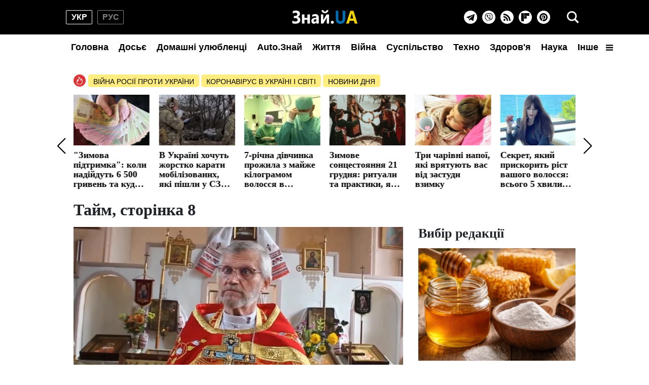

--- FILE ---
content_type: text/html; charset=UTF-8
request_url: https://time.znaj.ua/?page=8
body_size: 44094
content:
<!doctype html>
<html lang="uk">
    <head prefix="og: http://ogp.me/ns# fb: http://ogp.me/ns/fb# article: http://ogp.me/ns/article#">
        <meta charset="utf-8">
        <meta http-equiv="X-UA-Compatible" content="IE=edge">
        <meta name="viewport" content="width=device-width, initial-scale=1, shrink-to-fit=no">
        <title>Тайм страница 8 - ЗНАЙ ЮА</title>
        <link rel="dns-prefetch" href="https://aixcdn.com">
<link rel="dns-prefetch" href="https://cdn.ampproject.org">
<link rel="dns-prefetch" href="https://adservice.google.com">
<link rel="dns-prefetch" href="https://adservice.google.com.ua">
<link rel="dns-prefetch" href="https://www.google-analytics.com">
<link rel="dns-prefetch" href="https://pagead2.googlesyndication.com">
<link rel="dns-prefetch" href="https://googleads.g.doubleclick.net">

        <style>@charset "UTF-8";.swiper-button-next,.swiper-button-prev{--swiper-navigation-size:32px}.swiper-button-black{--swiper-navigation-color:#000}*,:after,:before{box-sizing:border-box}html{-webkit-text-size-adjust:100%;-webkit-tap-highlight-color:rgba(0,0,0,0);font-family:sans-serif;line-height:1.15}article,aside,figcaption,figure,footer,header,main,nav,section{display:block}body{background-color:#fff;color:#212529;font-family:-apple-system,BlinkMacSystemFont,Segoe UI,Roboto,Helvetica Neue,Arial,Noto Sans,Liberation Sans,sans-serif,Apple Color Emoji,Segoe UI Emoji,Segoe UI Symbol,Noto Color Emoji;font-size:1rem;font-weight:400;line-height:1.6;margin:0;text-align:left}[tabindex="-1"]:focus:not(:focus-visible){outline:0!important}hr{box-sizing:content-box;height:0;overflow:visible}h1,h2,h3,h4,h5,h6{margin-bottom:.5rem;margin-top:0}p{margin-bottom:1rem;margin-top:0}abbr[title]{border-bottom:0;cursor:help;text-decoration:underline;-webkit-text-decoration:underline dotted;text-decoration:underline dotted;-webkit-text-decoration-skip-ink:none;text-decoration-skip-ink:none}address{font-style:normal;line-height:inherit}address,dl,ol,ul{margin-bottom:1rem}dl,ol,ul{margin-top:0}ol ol,ol ul,ul ol,ul ul{margin-bottom:0}dt{font-weight:700}dd{margin-bottom:.5rem;margin-left:0}blockquote{margin:0 0 1rem}b,strong{font-weight:bolder}small{font-size:80%}sub,sup{font-size:75%;line-height:0;position:relative;vertical-align:baseline}sub{bottom:-.25em}sup{top:-.5em}a{background-color:transparent;color:#007bff;text-decoration:none}a:hover{color:#0056b3;text-decoration:underline}a:not([href]):not([class]),a:not([href]):not([class]):hover{color:inherit;text-decoration:none}code,pre{font-family:SFMono-Regular,Menlo,Monaco,Consolas,Liberation Mono,Courier New,monospace;font-size:1em}pre{-ms-overflow-style:scrollbar;margin-bottom:1rem;margin-top:0;overflow:auto}figure{margin:0 0 1rem}img{border-style:none}img,svg{vertical-align:middle}svg{overflow:hidden}table{border-collapse:collapse}caption{caption-side:bottom;color:#6c757d;padding-bottom:.75rem;padding-top:.75rem;text-align:left}th{text-align:inherit;text-align:-webkit-match-parent}label{display:inline-block;margin-bottom:.5rem}button{border-radius:0}button:focus:not(:focus-visible){outline:0}button,input,select,textarea{font-family:inherit;font-size:inherit;line-height:inherit;margin:0}button,input{overflow:visible}button,select{text-transform:none}[role=button]{cursor:pointer}select{word-wrap:normal}[type=button],[type=reset],[type=submit],button{-webkit-appearance:button}[type=button]:not(:disabled),[type=reset]:not(:disabled),[type=submit]:not(:disabled),button:not(:disabled){cursor:pointer}[type=button]::-moz-focus-inner,[type=reset]::-moz-focus-inner,[type=submit]::-moz-focus-inner,button::-moz-focus-inner{border-style:none;padding:0}input[type=checkbox],input[type=radio]{box-sizing:border-box;padding:0}textarea{overflow:auto;resize:vertical}fieldset{border:0;margin:0;min-width:0;padding:0}legend{color:inherit;display:block;font-size:1.5rem;line-height:inherit;margin-bottom:.5rem;max-width:100%;padding:0;white-space:normal;width:100%}progress{vertical-align:baseline}[type=number]::-webkit-inner-spin-button,[type=number]::-webkit-outer-spin-button{height:auto}[type=search]{-webkit-appearance:none;outline-offset:-2px}[type=search]::-webkit-search-decoration{-webkit-appearance:none}template{display:none}[hidden]{display:none!important}.container{margin-left:auto;margin-right:auto;padding-left:15px;padding-right:15px;width:100%}@media (min-width:992px){.container{max-width:1020px}}.row{display:flex;flex-wrap:wrap;margin-left:-15px;margin-right:-15px}.col-12,.col-4,.col-6,.col-lg-12,.col-lg-3,.col-lg-4,.col-lg-6,.col-lg-8,.col-lg-9,.col-md,.col-md-12,.col-md-3,.col-md-4,.col-md-6,.col-md-8,.col-sm-12{padding-left:15px;padding-right:15px;position:relative;width:100%}.col-4{flex:0 0 33.33333333%;max-width:33.33333333%}.col-6{flex:0 0 50%;max-width:50%}.col-12{flex:0 0 100%;max-width:100%}@media (min-width:576px){.col-sm-12{flex:0 0 100%;max-width:100%}}@media (min-width:768px){.col-md{flex-basis:0;flex-grow:1;max-width:100%}.col-md-3{flex:0 0 25%;max-width:25%}.col-md-4{flex:0 0 33.33333333%;max-width:33.33333333%}.col-md-6{flex:0 0 50%;max-width:50%}.col-md-8{flex:0 0 66.66666667%;max-width:66.66666667%}.col-md-12{flex:0 0 100%;max-width:100%}}@media (min-width:992px){.col-lg-3{flex:0 0 25%;max-width:25%}.col-lg-4{flex:0 0 33.33333333%;max-width:33.33333333%}.col-lg-6{flex:0 0 50%;max-width:50%}.col-lg-8{flex:0 0 66.66666667%;max-width:66.66666667%}.col-lg-9{flex:0 0 75%;max-width:75%}.col-lg-12{flex:0 0 100%;max-width:100%}}.form-control{background-clip:padding-box;background-color:#fff;border:1px solid #ced4da;border-radius:.25rem;color:#495057;display:block;font-size:1rem;font-weight:400;height:calc(1.6em + .75rem + 2px);line-height:1.6;padding:.375rem .75rem;transition:border-color .15s ease-in-out,box-shadow .15s ease-in-out;width:100%}@media (prefers-reduced-motion:reduce){.form-control{transition:none}}.form-control::-ms-expand{background-color:transparent;border:0}.form-control:focus{background-color:#fff;border-color:#80bdff;box-shadow:0 0 0 .2rem rgba(0,123,255,.25);color:#495057;outline:0}.form-control::-moz-placeholder{color:#6c757d;opacity:1}.form-control::placeholder{color:#6c757d;opacity:1}.form-control:disabled{background-color:#e9ecef;opacity:1}input[type=date].form-control,input[type=month].form-control,input[type=time].form-control{-webkit-appearance:none;-moz-appearance:none;appearance:none}select.form-control:-moz-focusring{color:transparent;text-shadow:0 0 0 #495057}select.form-control:focus::-ms-value{background-color:#fff;color:#495057}select.form-control[multiple],select.form-control[size],textarea.form-control{height:auto}.form-group{margin-bottom:1rem}.form-inline{align-items:center;display:flex;flex-flow:row wrap}@media (min-width:576px){.form-inline label{justify-content:center}.form-inline .form-group,.form-inline label{align-items:center;display:flex;margin-bottom:0}.form-inline .form-group{flex:0 0 auto;flex-flow:row wrap}.form-inline .form-control{display:inline-block;vertical-align:middle;width:auto}.form-inline .input-group{width:auto}}.pagination{border-radius:.25rem;display:flex;list-style:none;padding-left:0}.page-link{background-color:#fff;border:1px solid #dee2e6;color:#007bff;display:block;line-height:1.25;margin-left:-1px;padding:.5rem .75rem;position:relative}.page-link:hover{background-color:#e9ecef;border-color:#dee2e6;color:#0056b3;text-decoration:none;z-index:2}.page-link:focus{box-shadow:0 0 0 .2rem rgba(0,123,255,.25);outline:0;z-index:3}.page-item:first-child .page-link{border-bottom-left-radius:.25rem;border-top-left-radius:.25rem;margin-left:0}.page-item:last-child .page-link{border-bottom-right-radius:.25rem;border-top-right-radius:.25rem}.page-item.active .page-link{background-color:#007bff;border-color:#007bff;color:#fff;z-index:3}.page-item.disabled .page-link{background-color:#fff;border-color:#dee2e6;color:#6c757d;cursor:auto;pointer-events:none}.border{border:1px solid #dee2e6!important}.clearfix:after{clear:both;content:"";display:block}.d-none{display:none!important}.flex-wrap{flex-wrap:wrap!important}.overflow-hidden{overflow:hidden!important}.sr-only{clip:rect(0,0,0,0);border:0;height:1px;margin:-1px;overflow:hidden;padding:0;position:absolute;white-space:nowrap;width:1px}.text-right{text-align:right!important}.text-center{text-align:center!important}.text-capitalize{text-transform:capitalize!important}.text-muted{color:#6c757d!important}.visible{visibility:visible!important}.responsive-image{position:relative}.responsive-image .responsive-figure,.responsive-image img{display:block;height:100%;left:0;position:absolute;top:0;width:100%}.responsive-image .responsive-figure iframe{height:100%;width:100%}body{font-family:Arial,Helvetica,sans-serif;overflow-y:scroll;padding-top:132px}@media (min-width:992px){body{padding-top:132px}}@media (max-width:991px){body{padding-top:60px}main{max-width:100vw;overflow:hidden}}@media (min-width:992px){main .container{padding-top:15px;width:1020px}}a{font-weight:400}a:hover{text-decoration:none}@media (min-width:992px){.h2,.h3{font-family:Georgia,Times,Times New Roman,serif;font-weight:700}}.ai-placement.no-indent{margin-bottom:0}.h3{display:block;font-size:26px;line-height:1;margin-bottom:16px}@media (min-width:992px){.m-time{display:none}}@media (max-width:991px){.d-time,.right-column{display:none}.m-time:before{background-image:url(/icons/svg/time.svg);background-size:contain;content:"";height:14px;left:-18px;margin-right:4px;position:absolute;top:0;width:14px}}@media (min-width:992px){nav{background-color:#000;height:118px;left:0;position:fixed;right:0;top:0;z-index:1001}nav:before{background-color:#fff;bottom:0;content:"";height:50px;left:0;position:absolute;right:0}nav .nav--hamburger{display:none}nav .container{display:flex;flex-direction:row;flex-wrap:wrap;justify-content:center;padding:0;position:relative}nav .nav--lang-switcher{align-items:center;display:flex;justify-content:flex-start;left:0;position:absolute;top:20px}nav .nav--lang-switcher .nav--lang-item{align-items:center;border:1px solid #828282;border-radius:2px;color:#828282;display:flex;font-weight:700;height:28px;justify-content:center;line-height:1;text-transform:uppercase;width:52px}nav .nav--lang-switcher .nav--lang-item:first-child{margin-right:10px}nav .nav--lang-switcher .nav--lang-item:hover{opacity:.7}nav .nav--lang-switcher .nav--lang-item.active{border-color:#fff;color:#fff}nav .nav--lang-switcher .nav--lang-item.active:hover{cursor:auto;opacity:1}nav .nav--logotype{align-items:center;display:flex;flex:0 1 167px;height:68px;position:relative}nav .nav--logotype svg{z-index:2}nav .nav--social-links{align-items:center;display:flex;flex-direction:row;height:26px;position:absolute;right:60px;top:21px}nav .nav--social-links a{align-items:center;background-color:#fff;border-radius:100%;display:flex;flex:0 0 26px;height:26px;justify-content:center;margin:0 5px;width:26px}nav .nav--social-links a svg{display:block;height:16px;width:16px}nav .nav--social-links a.rss svg{height:14px;width:14px}nav .nav--social-links a:hover svg{fill:#fff}nav .nav--social-links a:hover.fb{background-color:#3b5998}nav .nav--social-links a:hover.telegram{background-color:#08c}nav .nav--social-links a:hover.viber{background-color:#7c519b}nav .nav--social-links a:hover.rss{background-color:#f26522}nav .nav--social-links a:hover.instagram{background:radial-gradient(37.59px at 1.83% 90.83%,#fed576 0,#f47133 26.34%,#bc3081 60.91%,#4c63d2 100%)}nav .nav--social-links a:hover.flipboard{background:#e12828}nav .nav--social-links a:hover.pinterest{background:#c8232c}nav .nav--menu{align-items:center;background-color:#fff;display:flex;flex-direction:row;height:50px;justify-content:space-between;list-style:none;margin:0;padding:0;width:1020px;z-index:2}nav .nav--menu--lang-switcher,nav .nav--menu--social-links{display:none}nav .nav--menu .nav-item{height:50px;width:100%}nav .nav--menu .nav-item.active .nav-link{color:#fff}nav .nav--menu .nav-item .nav-link{color:#000;display:block;font-size:18px;font-weight:700;line-height:50px;padding-left:10px;padding-right:10px;text-align:center;white-space:nowrap}nav .nav--menu .dropdown{position:relative}nav .nav--menu .dropdown-toggle svg{height:14px;margin-left:10px;width:14px}nav .nav--menu .dropdown-menu{background-color:#fff;border:1px solid #828282;border-radius:5px;display:none;flex-direction:row;flex-wrap:wrap;left:-250px;padding:2px 0;position:absolute;top:48px;width:500px}nav .nav--menu .dropdown-menu a{align-items:center;color:#000;display:flex;font-weight:700;height:30px;padding:0 10px;white-space:nowrap;width:50%}nav .nav--menu .dropdown-menu a:hover{color:#5c5c5c}nav .nav--menu .dropdown:hover{cursor:pointer}nav .nav--menu .dropdown:hover .dropdown-menu{display:flex}nav .nav--search{align-items:center;background:none;border:none;display:flex;height:40px;justify-content:center;outline:0;padding:0;position:absolute;right:0;top:14px;width:40px}nav .nav--search .i-close{display:none}nav .nav--search-popup{align-items:center;display:none;height:calc(100vh - 50px);justify-content:center;position:relative;top:-50px;z-index:1002}nav .nav--search-popup:before{background-color:rgba(0,0,0,.95);bottom:0;content:"";height:100%;left:0;position:fixed;right:0;top:68px;width:100%}nav .nav--search-popup .form-search{display:flex;justify-content:center;margin:0 auto;max-width:700px;padding:10px 0 20px;position:relative}nav .nav--search-popup .form-search input{background:#000;border:1px solid #828282;color:#fff;height:60px;outline:0;padding-right:45px;width:700px}nav .nav--search-popup .form-search input::-webkit-search-cancel-button{display:none}nav .nav--search-popup .form-search .btn-search-submit{background:none;border:none;position:absolute;right:5px;top:26px}}.nav-box{overflow:hidden}.nav-box .nav--menu{display:flex}.nav-box .nav--hamburger .i-menu{display:none}.nav-box .nav--hamburger .i-close{display:block}.search-box{overflow:hidden}.search-box .nav--search-popup{display:flex}.search-box .nav--search .i-search{display:none}.search-box .nav--search .i-close{display:block}@media (max-width:991px){nav{background-color:#000;left:0;position:fixed;right:0;top:0;width:100vw;z-index:1001}nav .container{align-items:center;display:flex;height:45px;justify-content:center;padding:0}nav .nav--logotype{display:block;height:34px;position:relative;width:166px}nav .nav--logotype svg{position:relative;z-index:2}nav .nav--lang-switcher,nav .nav--menu,nav .nav--search-popup,nav .nav--social-links{display:none}nav .nav--search-popup{align-items:center;background-color:rgba(0,0,0,.95);bottom:0;justify-content:center;left:0;position:fixed;right:0;top:45px}nav .nav--search-popup .form-search{display:flex;flex-direction:row;padding:0 20px;width:100%}nav .nav--search-popup .form-search input{border:none;border-radius:0;height:45px}nav .nav--search-popup .form-search .btn-search-submit{align-items:center;background:none;border:none;display:flex;height:45px;justify-content:center;margin-left:15px;padding:0;width:45px}nav .nav--menu{align-content:flex-start;background-color:#1a1919;bottom:0;flex-direction:row;flex-wrap:wrap;height:calc(100vh - 45px);left:0;list-style:none;overflow-y:scroll;padding:20px 20px 150px;position:fixed;right:0;top:45px}nav .nav--menu--lang-switcher{align-items:center;display:flex;justify-content:flex-start;margin-bottom:20px;width:100%}nav .nav--menu--lang-switcher .nav--lang-item{align-items:center;border:1px solid #828282;border-radius:2px;color:#828282;display:flex;font-weight:700;height:28px;justify-content:center;line-height:1;text-transform:uppercase;width:52px}nav .nav--menu--lang-switcher .nav--lang-item:first-child{margin-right:10px}nav .nav--menu--lang-switcher .nav--lang-item:hover{opacity:.7}nav .nav--menu--lang-switcher .nav--lang-item.active{border-color:#fff;color:#fff}nav .nav--menu--lang-switcher .nav--lang-item.active:hover{cursor:auto;opacity:1}nav .nav--menu .nav-item{align-items:center;display:flex;flex:0 0 50%}nav .nav--menu .nav-item.active{background:none}nav .nav--menu .nav-item .nav-link{color:#888;display:block;font-size:20px;text-decoration:none}nav .nav--menu .nav-item.dropdown{flex:0 0 100%}nav .nav--menu .nav-item.dropdown .dropdown-toggle{display:none}nav .nav--menu .nav-item.dropdown .dropdown-menu{align-items:center;display:flex;flex-direction:row;flex-wrap:wrap}nav .nav--menu .nav-item.dropdown .dropdown-menu a{color:#888;flex:0 0 50%;font-size:20px;text-decoration:none}nav .nav--menu .nav-item.dropdown .dropdown-menu a.active{background:none}nav .nav--menu--social-links{display:flex;flex-direction:row;flex-wrap:wrap;margin-top:20px}nav .nav--menu--social-links a{align-items:center;border:2px solid #fff;border-radius:100%;color:#fff;display:flex;height:44px;justify-content:center;margin-bottom:10px;margin-right:10px;text-decoration:none;width:44px}nav .nav--menu--social-links a svg{fill:#fff}nav .nav--hamburger,nav .nav--search{align-items:center;background:none;border:none;display:flex;height:45px;justify-content:center;padding:0;position:absolute;top:0;width:45px}nav .nav--hamburger .i-close,nav .nav--search .i-close{display:none}nav .nav--search{left:0}nav .nav--hamburger{right:0}}.footer{background-color:#000;position:relative;z-index:1000}@media (min-width:992px){.footer{padding:50px 0}.footer .container{display:flex;flex-direction:row}.footer .container .footer-left{flex:0 0 50%}.footer .container .footer-left .footer-privacy{color:#828282;font-size:14px;line-height:14px;text-align:justify}.footer .container .footer-left .footer-logotype{width:167px}.footer .container .footer-left .footer-logotype svg{display:block;height:34px;width:167px}.footer .container .footer-left .footer-logotype p{color:#fff;font-size:12px}.footer .container .footer-right{align-items:center;display:flex;flex:0 0 50%;flex-direction:column;justify-content:center}.footer .container .footer-right .footer-social-links{display:flex;flex-direction:row;flex-wrap:wrap;margin-bottom:20px;width:200px}.footer .container .footer-right .footer-social-links a{align-items:center;background-color:hsla(0,0%,100%,.7);border-radius:100%;color:#000;display:flex;font-size:20px;height:40px;justify-content:center;margin:5px;width:40px}}@media (max-width:991px){.footer{padding:30px 0}.footer .container,.footer .container .footer-left{display:flex;flex-direction:column-reverse}.footer .container .footer-left{align-items:center;justify-content:center}.footer .container .footer-left .footer-privacy{color:#828282;font-size:14px;line-height:14px;text-align:justify}.footer .container .footer-left .footer-logotype{height:53px;margin-bottom:15px;width:167px}.footer .container .footer-left .footer-logotype a,.footer .container .footer-left .footer-logotype svg{display:block;height:34px;width:167px}.footer .container .footer-left .footer-logotype p{color:#fff;font-size:12px;margin:0;text-align:center}.footer .container .footer-right{align-items:center;display:flex;flex-direction:column;justify-content:center;margin-bottom:40px}.footer .container .footer-right .footer-social-links{display:flex;flex-direction:row;flex-wrap:wrap;margin-bottom:40px}.footer .container .footer-right .footer-social-links a{align-items:center;background-color:hsla(0,0%,100%,.7);border-radius:100%;color:#000;display:flex;font-size:20px;height:40px;justify-content:center;margin:5px 4px;width:40px}}.footer-internal-links{display:flex}@media (min-width:992px){.footer-internal-links{flex-direction:row;margin-bottom:20px}}@media (max-width:991px){.footer-internal-links{flex-direction:column;width:100%}}.footer-internal-links a{color:#828282;font-size:14px}@media (min-width:992px){.footer-internal-links a{margin-right:20px}}@media (max-width:991px){.footer-internal-links a{display:block;margin-bottom:10px}}.b-trends{display:flex;flex-direction:row;height:25px;margin-bottom:15px;width:100%}.b-trends--icon{height:25px;width:25px}.b-trends--icon svg{display:block}.b-trends--items{align-items:center;display:flex;overflow:hidden;text-overflow:ellipsis;white-space:nowrap}@media (max-width:991px){.b-trends--items{overflow-x:scroll}}.b-trends a{background-color:#ffee7f;border-radius:5px;color:#000;display:block;font-size:14px;height:25px;margin-left:4px;padding:3px 10px;text-transform:uppercase}.b-trends a:hover{background-color:#ffde00;cursor:pointer;text-shadow:0 0 .3px #333,0 0 .3px #333}.b-card{display:block;margin-bottom:16px}@media (min-width:992px){.b-card .b-card--image{position:relative}.b-card .responsive-image{height:0}}.b-card h4{color:#000}.b-card time{position:relative;z-index:3}.b-card:hover h4{color:#424040}.b-card--md .b-card--image{height:0;padding-bottom:71.43%;position:relative}@media (min-width:992px){.b-card--md .b-card--image:before{background:linear-gradient(180deg,hsla(0,0%,100%,0),rgba(0,0,0,.6));bottom:0;content:"";height:40px;left:0;position:absolute;right:0;width:100%;z-index:2}}.b-card--md .b-card--image img{bottom:0;height:100%;left:0;position:absolute;right:0;top:0;width:100%}.b-card--md h4{color:#000;font-family:Georgia,Times,Times New Roman,serif;font-weight:700}@media (min-width:992px){.b-card--md{width:350px}.b-card--md .b-card--image:after{bottom:0;content:"";height:4px;left:0;position:absolute;right:0;z-index:3}.b-card--md time{bottom:10px;color:#fff;font-size:14px;font-weight:700;left:10px;position:absolute}.b-card--md h4{-webkit-line-clamp:3;-webkit-box-orient:vertical;display:-webkit-box;font-size:21px;line-height:24px;margin:0;overflow:hidden;padding-top:5px;text-overflow:ellipsis}}@media (max-width:991px){.b-card--md{text-align:right}.b-card--md h4{font-size:18px;font-weight:700;line-height:22px;margin-bottom:5px;text-align:left}.b-card--md time{color:#5c5c5c;font-size:14px;line-height:1;text-align:right}}.b-card--sm{display:flex;flex-direction:column}@media (min-width:992px){.b-card--sm{width:235px}.b-card--sm h4{-webkit-line-clamp:3;-webkit-box-orient:vertical;display:-webkit-box;font-size:18px;line-height:21px;margin:0;overflow:hidden;text-overflow:ellipsis}}.b-card--sm .responsive-image{padding-bottom:76.6%}.b-card--sm h4{font-family:Georgia,Times,Times New Roman,serif;font-weight:700}.b-card--sm .b-card--caption{display:flex;flex-direction:row;font-size:14px;height:14px;justify-content:space-between;line-height:1;margin-top:5px}.b-card--sm .b-card--caption time{color:#818181;font-weight:700}.b-card--sm .b-card--caption span{color:#000}@media (min-width:992px){.b-card--xs{display:flex;flex-direction:row;height:100px;width:350px}.b-card--xs .b-card--image{position:relative}.b-card--xs .b-card--image:before{display:none}.b-card--xs .b-card--image:after{bottom:0;content:"";height:4px;left:0;position:absolute;right:0;z-index:3}.b-card--xs .b-card--caption{flex:1}.b-card--xs .b-card--caption h4{-webkit-line-clamp:4;-webkit-box-orient:vertical;display:-webkit-box;font-family:Georgia,Times,Times New Roman,serif;font-size:16px;line-height:19px;margin:0;overflow:hidden;text-overflow:ellipsis}.b-card--xs .b-card--caption time{font-weight:700}}@media (max-width:991px){.b-card--xs{display:flex;flex-direction:row}.b-card--xs .b-card--caption{align-items:flex-end;display:flex;flex:1;flex-direction:column;justify-content:space-between}.b-card--xs .b-card--caption h4{-webkit-line-clamp:4;-webkit-box-orient:vertical;display:block;display:-webkit-box;font-size:16px;font-weight:400;line-height:1.2;margin-bottom:0;overflow:hidden;text-overflow:ellipsis;width:100%}.b-card--xs .b-card--caption time:before{background-image:url(/icons/svg/time.svg);background-size:contain;content:"";height:14px;left:-18px;margin-right:4px;position:absolute;top:0;width:14px}}.b-card--xs .b-card--image{flex:0 0 150px;height:100px;margin-right:10px;width:150px}.b-card--xs .b-card--image img{display:block;height:100px;width:150px}.b-card--xs time{color:#5c5c5c;font-size:14px;line-height:1}.btn--read-more{align-items:center;border:1px solid #000;border-radius:2px;color:#000;display:flex;font-size:18px;font-weight:400;height:40px;justify-content:center;margin:20px auto 40px;width:230px}.btn--read-more:hover{color:#424040}@media (min-width:992px){.main-news{display:none}}@media (max-width:991px){.main-news .b-card{position:relative}.main-news .b-card:before{background:linear-gradient(180deg,rgba(0,0,0,.6),hsla(0,0%,100%,0));bottom:0;content:"";height:100%;left:0;position:absolute;right:0;top:0;width:100%;z-index:2}.main-news .b-card .responsive-image{padding-bottom:71.43%}.main-news .b-card h4{color:#fff;font-size:18px;font-weight:700;left:10px;line-height:22px;position:absolute;top:10px;width:80%;z-index:2}.main-news .b-card:nth-child(odd) h4{left:auto;right:10px;text-align:right}}@media (min-width:992px){.f-col-wrap{display:flex;flex-flow:column wrap;height:464px;justify-content:space-between;margin-bottom:30px}.f-col-wrap.press-release{height:auto}}.top-slider{margin-bottom:16px;position:relative}@media (min-width:992px){.top-slider{height:186px}.top-slider .swiper-slide{display:block}.top-slider .swiper-slide img{display:block;height:100px;width:150px}.top-slider .swiper-slide h4{-webkit-line-clamp:4;-webkit-box-orient:vertical;color:#000;display:-webkit-box;font-family:Georgia,Times,Times New Roman,serif;font-size:18px;font-weight:700;line-height:19px;margin-bottom:0;overflow:hidden;padding-top:10px;text-overflow:ellipsis}.top-slider .swiper-slide:hover h4{color:#424242}.top-slider .swiper-button-next,.top-slider .swiper-button-prev{background-size:35%;height:48px;width:48px}.top-slider .swiper-button-prev{left:-48px}.top-slider .swiper-button-next{right:-48px}}@media (max-width:991px){.top-slider .swiper-slide{height:0;padding-bottom:71.43%;position:relative}.top-slider .swiper-slide:before{background:linear-gradient(180deg,rgba(0,0,0,.6),hsla(0,0%,100%,0));content:"";z-index:2}.top-slider .swiper-slide img,.top-slider .swiper-slide:before{bottom:0;height:100%;left:0;position:absolute;right:0;top:0;width:100%}.top-slider .swiper-slide img{display:block}.top-slider .swiper-slide h4{color:#fff;font-size:18px;font-weight:700;left:10px;line-height:22px;position:absolute;top:10px;width:80%;z-index:2}.top-slider .swiper-button-next,.top-slider .swiper-button-prev{background-color:hsla(0,0%,100%,.5);background-size:40%;height:48px;width:48px}.top-slider .swiper-button-prev{left:0}.top-slider .swiper-button-next{right:0}}@media (min-width:992px){.swiper.main-slider{height:535px;margin-bottom:32px}.swiper.main-slider .swiper-slide{display:block}.swiper.main-slider .swiper-slide:hover h4{color:#424242}.swiper.main-slider .swiper-slide--image{height:400px;position:relative;width:735px}.swiper.main-slider .swiper-slide--image img{display:block;height:400px;width:735px}.swiper.main-slider .swiper-slide--image .label{position:absolute;right:10px;top:10px}.swiper.main-slider .swiper-slide--image time{bottom:12px;color:#eaf0f7;font-size:14px;font-weight:700;line-height:1;position:absolute;right:10px}.swiper.main-slider .swiper-slide--title{background-color:#fafafa;color:#000;height:135px;padding:10px 30px}.swiper.main-slider .swiper-slide--title h4{font-family:Georgia,Times,Times New Roman,serif;font-size:30px;line-height:32px;margin-bottom:15px}.swiper.main-slider .swiper-slide--title h4,.swiper.main-slider .swiper-slide--title h5{-webkit-line-clamp:2;-webkit-box-orient:vertical;display:-webkit-box;overflow:hidden;text-overflow:ellipsis}.swiper.main-slider .swiper-slide--title h5{font-size:18px;font-weight:400;line-height:1;margin-bottom:0}.swiper.main-slider .swiper-pagination{bottom:auto;left:50%;top:370px;transform:translateX(-50%)}.swiper.main-slider .swiper-pagination .swiper-pagination-bullet{background-color:transparent;border:2px solid #fff;border-radius:100%;height:20px;margin:0 4px;opacity:1;width:20px}.swiper.main-slider .swiper-pagination .swiper-pagination-bullet.swiper-pagination-bullet-active{background-color:#fff}.swiper.main-slider .swiper-button-next,.swiper.main-slider .swiper-button-prev{align-items:center;background-color:hsla(0,0%,100%,.24);background-size:40%;display:flex;height:53px;justify-content:center;margin:0;outline:0;top:176px;width:51px}.swiper.main-slider .swiper-button-prev{left:0}.swiper.main-slider .swiper-button-next{right:0}}@media (max-width:991px){.swiper.main-slider{display:none}}@media (min-width:992px){.news-feed{background-color:#f7f7f7;margin-left:-15px;margin-right:-15px;padding:10px}}.news-feed .b-card{margin-bottom:20px}.news-feed .b-card h4{font-weight:400}.news-feed .b-card--bold h4{font-weight:700}@media (min-width:992px){.news-feed .b-card .b-card--image{display:none}.news-feed .b-card .b-card--caption{display:flex;flex-direction:row}.news-feed .b-card .b-card--caption h4{font-size:16px;line-height:22px;padding-left:16px;word-break:break-word}.news-feed .b-card .b-card--caption time{color:#cc3131;font-weight:700}}@media (max-width:991px){.news-feed .b-card{display:flex;flex-direction:row}.news-feed .b-card .b-card--image{flex:0 0 150px;height:100px;margin-right:10px;width:150px}.news-feed .b-card .b-card--image img{display:block;flex:0 0 150px;height:100px;width:150px}.news-feed .b-card .b-card--caption{align-items:flex-end;display:flex;flex:1;flex-direction:column-reverse;justify-content:space-between}.news-feed .b-card .b-card--caption h4{display:block;font-size:16px;line-height:1.2;margin-bottom:4px;width:100%}.news-feed .b-card .b-card--caption time{color:#5c5c5c;font-size:14px;line-height:1}}@media (min-width:992px){.sport-news{background-color:#181818;border-top:11px solid #00a53c;padding:20px 0}.sport-news .c-title{color:#fff;display:block;font-family:Georgia,Times,Times New Roman,serif;font-size:26px;font-weight:700;line-height:1;margin-bottom:20px}.sport-news .b-card:hover .b-card--caption h4,.sport-news .b-card:hover h4{color:#9e9e9e}.sport-news .b-card--lg{height:400px;margin-bottom:30px;position:relative;width:650px}.sport-news .b-card--lg img{display:block;height:400px;width:650px}.sport-news .b-card--lg .b-card--caption{bottom:0;color:#fff;left:0;padding:10px 15px;position:absolute;right:0;z-index:3}.sport-news .b-card--lg .b-card--caption h4{color:#fff;font-family:Georgia,Times,Times New Roman,serif;font-size:24px;line-height:28px}.sport-news .b-card--lg .b-card--caption time{font-size:14px;line-height:1}.sport-news .b-card--md{margin-bottom:30px;position:relative;width:310px}.sport-news .b-card--md .b-card--image{height:220px;width:310px}.sport-news .b-card--md .b-card--image img{display:block;height:220px;width:310px}.sport-news .b-card--md h4{color:#fff;font-size:18px}.sport-news .b-card--md .b-card--caption{left:10px;position:absolute;top:190px;z-index:2}.sport-news .b-card--md .b-card--caption time{position:static}.sport-news .b-card--sm{width:197px}.sport-news .b-card--sm .b-card--image{height:180px;width:197px}.sport-news .b-card--sm .b-card--image img{display:block;height:180px;width:197px}.sport-news .b-card--sm h4{color:#fff;font-size:16px;margin-top:10px}}@media (max-width:991px){.sport-news .b-card{margin-bottom:16px}.sport-news .b-card--image{height:0;padding-bottom:71.43%;position:relative}.sport-news .b-card--image img{bottom:0;height:100%;left:0;position:absolute;right:0;top:0;width:100%}.sport-news .b-card h4{font-family:Georgia,Times,Times New Roman,serif;font-size:18px;font-weight:700;line-height:22px;margin-bottom:5px}.sport-news .b-card .b-card--caption{align-items:flex-end;display:flex;flex-direction:column}.sport-news .b-card time{color:#5c5c5c;font-size:14px;font-weight:400;line-height:1;position:relative}.sport-news .b-card time:before{background-image:url(/icons/svg/time.svg);background-size:contain;content:"";height:14px;left:-18px;margin-right:4px;position:absolute;top:0;width:14px}}@media (min-width:992px){.sport-news .btn--read-more{border-color:#fff;color:#fff}.sport-news .btn--read-more:hover{color:#9e9e9e}.showbiz-news{border-top:11px solid #b868c6;padding:20px 0}.showbiz-news .c-title{display:block;font-family:Georgia,Times,Times New Roman,serif;font-size:26px;font-weight:700;line-height:1;margin-bottom:20px}.showbiz-news .b-card:hover h4{color:#9e9e9e}.showbiz-news .b-card--image-vertical{height:500px;position:relative;width:225px}.showbiz-news .b-card--image-vertical img{display:block;height:500px;width:225px}.showbiz-news .b-card--image-vertical .b-card--caption{bottom:0;display:flex;flex-direction:column;justify-content:flex-end;left:0;position:absolute;right:0;top:0}.showbiz-news .b-card--image-horizontal{height:225px;margin-bottom:25px;position:relative;width:450px}.showbiz-news .b-card--image-horizontal img{display:block;height:225px;width:450px}.showbiz-news .b-card--image-horizontal .b-card--caption{bottom:0;display:flex;flex-direction:column;justify-content:space-between;left:0;position:absolute;right:0;top:0}.showbiz-news .b-card--image-square{height:250px;position:relative;width:210px}.showbiz-news .b-card--image-square img{display:block;height:250px;width:210px}.showbiz-news .b-card--image-square .b-card--caption{bottom:0;display:flex;flex-direction:column;justify-content:space-between;left:0;position:absolute;right:0;top:0}.showbiz-news .b-card .b-card--caption{padding:10px;z-index:2}.showbiz-news .b-card h4{color:#fff;font-family:Georgia,Times,Times New Roman,serif;font-size:20px;line-height:22px;margin-bottom:20px}.showbiz-news .b-card time{color:#fff;font-size:14px;font-weight:700;line-height:1}}@media (max-width:991px){.showbiz-news .row{margin-left:0;margin-right:0}.showbiz-news .row>[class*=col-]{padding-left:0;padding-right:0}.showbiz-news .b-card{margin-bottom:16px}.showbiz-news .b-card--image{height:0;padding-bottom:71.43%;position:relative}.showbiz-news .b-card--image img{bottom:0;height:100%;left:0;position:absolute;right:0;top:0;width:100%}.showbiz-news .b-card h4{font-family:Georgia,Times,Times New Roman,serif;font-size:18px;font-weight:700;line-height:22px;margin-bottom:5px}.showbiz-news .b-card .b-card--caption{align-items:flex-end;display:flex;flex-direction:column}.showbiz-news .b-card time{color:#5c5c5c;font-size:14px;font-weight:400;line-height:1;position:relative}.showbiz-news .b-card time:before{background-image:url(/icons/svg/time.svg);background-size:contain;content:"";height:14px;left:-18px;margin-right:4px;position:absolute;top:0;width:14px}}.category-news .category-title{font-family:Georgia,Times,Times New Roman,serif;font-size:26px;font-weight:700;line-height:28px;margin-bottom:20px}@media (min-width:992px){.category-news .b-card--large .b-card--image{height:0;padding-bottom:60%;position:relative}.category-news .b-card--large .b-card--image img{bottom:0;height:100%;left:0;position:absolute;right:0;top:0;width:100%}.category-news .b-card--large .b-card--caption{align-items:flex-end;display:flex;flex:1;flex-direction:column;padding:5px 10px}.category-news .b-card--large .b-card--caption h4{font-family:Georgia,Times,Times New Roman,serif;font-size:24px;line-height:26px;margin-bottom:15px;width:100%}.category-news .b-card--large .b-card--caption h5{color:#000;font-size:18px;font-weight:400;line-height:22px;margin-bottom:15px;width:100%}.category-news .b-card--small{display:flex;flex-direction:row;width:100%}.category-news .b-card--small .b-card--image{flex:0 0 225px;height:180px;margin-right:20px;width:225px}.category-news .b-card--small .b-card--image img{display:block;height:180px;width:225px}.category-news .b-card--small .b-card--caption{align-items:flex-end;display:flex;flex:1;flex-direction:column;padding-right:10px}.category-news .b-card--small .b-card--caption h4{font-family:Georgia,Times,Times New Roman,serif;font-size:21px;line-height:22px;margin-bottom:15px;width:100%}.category-news .b-card--small .b-card--caption h5{color:#000;font-size:18px;font-weight:400;line-height:22px;margin-bottom:15px;width:100%}}@media (max-width:991px){.category-news .b-card--large .b-card--image{height:0;padding-bottom:71%;position:relative}.category-news .b-card--large .b-card--image img{bottom:0;height:100%;left:0;position:absolute;right:0;top:0;width:100%}.category-news .b-card--large .b-card--caption{align-items:flex-end;display:flex;flex:1;flex-direction:column;padding:5px 10px}.category-news .b-card--large .b-card--caption h4{font-family:Georgia,Times,Times New Roman,serif;font-size:18px;line-height:22px;margin-bottom:15px;width:100%}.category-news .b-card--large .b-card--caption h5{display:none}.category-news .b-card--small{display:flex;flex-direction:row;width:100%}.category-news .b-card--small .b-card--image{flex:0 0 150px;height:100px;margin-right:10px;width:150px}.category-news .b-card--small .b-card--image img{display:block;height:100px;width:150px}.category-news .b-card--small .b-card--caption{align-items:flex-end;display:flex;flex:1;flex-direction:column;padding-right:10px}.category-news .b-card--small .b-card--caption h4{font-size:16px;font-weight:400;line-height:19px;margin-bottom:15px;width:100%}.category-news .b-card--small .b-card--caption h5{display:none}}.category-news time{color:#5c5c5c;font-size:14px;line-height:1;position:relative}.media--news{display:flex}.media--news .b-card--image{height:0;padding-bottom:71.24%;position:relative}.media--news .b-card--image img{bottom:0;height:100%;left:0;position:absolute;right:0;top:0;width:100%}.media--news .b-card time{color:#5c5c5c;font-size:14px;line-height:1;position:relative}.media--news .b-card time:before{background-image:url(/icons/svg/time.svg);background-size:contain;content:"";height:14px;left:-18px;margin-right:4px;position:absolute;top:0;width:14px}@media (min-width:992px){.media--news{flex-direction:row;flex-wrap:wrap;justify-content:space-between}.media--news .b-card{width:32%}.media--news .b-card--caption{align-items:flex-end;display:flex;flex-direction:column}.media--news .b-card--caption h4{font-family:Georgia,Times,Times New Roman,serif;font-size:18px;line-height:21px;margin-top:5px;width:100%}}@media (max-width:991px){.media--news{flex-direction:column}.media--news .b-card--caption{align-items:flex-end;display:flex;flex-direction:column}.media--news .b-card--caption h4{font-family:Georgia,Times,Times New Roman,serif;font-size:18px;line-height:21px;margin-top:5px}}.pagination{margin-bottom:50px;margin-top:50px}@media (min-width:992px){.pagination{justify-content:center}.pagination .page-link{border:1px solid;border-radius:.25rem;color:#000}.pagination .page-link:focus{box-shadow:none}.pagination .page-item{margin:0 10px}.pagination .page-item:nth-child(4),.pagination .page-item:nth-child(5),.pagination .page-item:nth-child(6),.pagination .page-item:nth-child(7),.pagination .page-item:nth-child(8),.pagination .page-item:nth-child(9){display:none}.pagination .page-item.active .page-link{background-color:#dfdfdf;border-color:#000;color:#000}.pagination .page-item .page-link{color:#000;outline:0}}@media (max-width:991px){.pagination{display:flex;justify-content:center;justify-content:flex-start;list-style:none;overflow-x:scroll;padding-left:0}.pagination .page-item{margin:0 10px}.pagination .page-link{background-color:#fff;border:1px solid;border-radius:.25rem;color:#000;display:block;line-height:1.25;margin-left:-1px;padding:.5rem .75rem;position:relative}.pagination .page-link:focus{box-shadow:none}.pagination .page-item:nth-child(6),.pagination .page-item:nth-child(7),.pagination .page-item:nth-child(8),.pagination .page-item:nth-child(9){display:none}.pagination .page-item.active .page-link{background-color:#7d7d7d;color:#fff}.pagination .page-item .page-link{color:#000;outline:0}}@media (min-width:992px){.right-column .sticky-box{position:sticky;top:135px}.right-column .c-title{display:block;font-family:Georgia,Times,Times New Roman,serif;font-size:26px;font-weight:700;line-height:1;padding:0 0 10px}.right-column .news-feed{background:none;margin:0;padding:0}.right-column .b-editor-choice .b-card{display:block;margin-bottom:16px}.right-column .b-editor-choice .b-card--image{height:222px;width:310px}.right-column .b-editor-choice .b-card--image img{display:block;height:222px;width:310px}.right-column .b-editor-choice .b-card--caption{align-items:flex-end;display:flex;flex-direction:column}.right-column .b-editor-choice .b-card--caption h4{font-family:Georgia,Times,Times New Roman,serif;font-size:19px;line-height:22px;margin:5px 0}.right-column .b-editor-choice .b-card--caption time{color:#5c5c5c;font-size:14px;line-height:1;position:relative}.right-column .b-editor-choice .b-card--caption time:before{background-image:url(/icons/svg/time.svg);background-size:contain;content:"";height:14px;left:-18px;margin-right:4px;position:absolute;top:0;width:14px}.right-column .b-popular-news .b-card{display:flex;flex-direction:row}.right-column .b-popular-news .b-card .b-card--image{flex:0 0 150px;height:100px;margin-right:10px;width:150px}.right-column .b-popular-news .b-card .b-card--image img{display:block;height:100px;width:150px}.right-column .b-popular-news .b-card .b-card--caption{align-items:flex-start;flex:1}.right-column .b-popular-news .b-card .b-card--caption h4{-webkit-line-clamp:5;-webkit-box-orient:vertical;display:-webkit-box;font-family:Georgia,Times,Times New Roman,serif;font-size:16px;line-height:19px;margin:0;overflow:hidden;text-overflow:ellipsis}}.b-popular-articles{border-bottom:1px solid #d7d7d7;border-top:1px solid #d7d7d7;margin:15px 0;padding-bottom:20px;position:relative}.b-popular-articles span{color:#202124;display:block;font-family:Georgia,Times,Times New Roman,serif;font-size:14px;font-weight:700;letter-spacing:1.5px;line-height:1.57143;padding:10px 15px;text-transform:uppercase}.b-popular-articles .swiper-wrapper{align-items:center}.b-popular-articles .swiper-slide{align-items:center;display:flex;flex-direction:row}@media (min-width:992px){.b-popular-articles .swiper-slide img{display:block;height:50px;width:80px}}@media (max-width:991px){.b-popular-articles .swiper-slide img{display:none}}.b-popular-articles .swiper-slide h5{line-heint:1.2;-webkit-line-clamp:3;-webkit-box-orient:vertical;color:#202124;display:-webkit-box;font-size:17px;font-weight:700;margin:0;overflow:hidden;padding:0 10px;text-overflow:ellipsis}.b-popular-articles .swiper-button-next,.b-popular-articles .swiper-button-prev{background-color:hsla(0,0%,100%,.9);background-size:15px;border-radius:4px;bottom:20px;box-shadow:0 2px 4px 0 rgba(0,0,0,.12);height:auto;margin:0;outline:0;top:0;width:40px}.b-popular-articles .swiper-button-prev{left:0}.b-popular-articles .swiper-button-next{right:0}.b__title--error-404{font-size:36px;margin:50px 0;text-align:center}.contacts main{padding:50px 0}.contacts h1{font-family:Georgia,Times,Times New Roman,serif;margin-bottom:25px}.contacts .b__contacts--right{display:flex;flex-direction:column;font-size:18px;justify-content:center}.contacts .b__contacts--right p{margin-bottom:0}.contacts .b__contacts--right address a{color:#000;display:block}.contacts .b__contacts--right address a[href^=mailto]{color:#337ab7}.ai-placement{margin-bottom:15px;margin-top:15px}@media (min-width:992px){.ai-placement{overflow:hidden}.ai-placement.ai-top{min-height:180px;overflow:hidden}}.getadv{text-align:center}.b-related-post{display:flex}@media (min-width:992px){.b-related-post{flex-direction:row;flex-wrap:wrap;justify-content:space-between}}@media (max-width:991px){.b-related-post{flex-direction:column}}.b-related-post .b-card--lg{margin-bottom:16px;width:100%}.b-related-post .b-card--lg .b-card--image{height:0;padding-bottom:60.9%;position:relative}.b-related-post .b-card--lg .b-card--image img{bottom:0;height:100%;left:0;position:absolute;right:0;top:0;width:100%}.b-related-post .b-card--lg .b-card--caption{align-items:flex-end;display:flex;flex-direction:column}.b-related-post .b-card--lg .b-card--caption h4{font-family:Georgia,Times,Times New Roman,serif;font-size:21px;line-height:22px;margin:5px 0;width:100%}@media (min-width:992px){.b-related-post .b-card--lg .b-card--caption h5{color:#000;font-size:18px;font-weight:400;line-height:22px;margin-bottom:15px;width:100%}}@media (max-width:991px){.b-related-post .b-card--lg .b-card--caption h5{display:none}}.b-related-post .b-card--lg .b-card--caption time{bottom:0;color:#5c5c5c;font-size:14px;left:0;line-height:1;position:relative}@media (min-width:992px){.b-related-post .b-card--md{flex:1}.b-related-post .b-card--md:last-child{margin-left:10px}}.b-related-post .b-card--md .b-card--image{height:0;padding-bottom:75%;position:relative}.b-related-post .b-card--md .b-card--image img{bottom:0;height:100%;left:0;position:absolute;right:0;top:0;width:100%}.b-related-post .b-card--md .b-card--image .label{left:10px;position:absolute;top:10px}.b-related-post .b-card--md .b-card--caption{align-items:flex-end;display:flex;flex-direction:column}.b-related-post .b-card--md .b-card--caption h4{font-family:Georgia,Times,Times New Roman,serif;font-size:21px;line-height:22px;margin:5px 0;width:100%}.b-related-post .b-card--md .b-card--caption time{bottom:0;color:#5c5c5c;font-size:14px;left:0;line-height:1;position:relative}.search .c-title{display:block;font-family:Georgia,Times,Times New Roman,serif;font-size:26px;font-weight:700;line-height:1;margin-bottom:20px}.search .form-search{display:flex;flex-direction:row}.dossier .c-title,.tag .c-title{display:block;font-family:Georgia,Times,Times New Roman,serif;font-size:26px;font-weight:700;line-height:1;margin-bottom:20px}.privacy-policy{backface-visibility:hidden;background-color:#fafafa;display:none;flex-direction:row;justify-content:center;left:0;position:fixed;right:0;z-index:11}@media (min-width:992px){.privacy-policy{bottom:0;flex-direction:row;padding-bottom:5px;padding-top:5px}}@media (max-width:991px){.privacy-policy{flex-direction:column;padding:10px;text-align:justify;top:45px}}.privacy-policy p{font-size:14px;margin:0}.privacy-policy p a{color:#0b3e6f;text-decoration:underline}.privacy-policy button{background:none;background-color:#008100;border:none;border-radius:3px;color:#fff;font-size:14px}@media (min-width:992px){.privacy-policy button{margin-left:20px}}@media (max-width:991px){.privacy-policy button{display:block;margin:10px auto 0;padding:5px 15px;width:150px}}.editors-team{display:flex}.editors-team h1{display:flex;font-family:Georgia,Times,Times New Roman,serif;justify-content:center;margin-bottom:30px;width:100%}@media (min-width:992px){.editors-team{flex-direction:row;flex-wrap:wrap;justify-content:center}}@media (max-width:991px){.editors-team{flex-direction:column}}.editors-team .b-editor{align-items:center;background-color:#e6e6e6;border-radius:10px;display:flex;flex-direction:column;padding:15px}@media (min-width:992px){.editors-team .b-editor{flex:0 0 23%;margin:9px}}@media (max-width:991px){.editors-team .b-editor{margin-bottom:20px}}.editors-team .b-editor--img{border:1px solid #e4e4e4;border-radius:100%;height:100px;margin-bottom:15px;overflow:hidden;position:relative;width:100px}.editors-team .b-editor--img img{display:block;height:100px;width:100px}.editors-team .b-editor h4{display:block;font-size:18px;line-height:1;margin-bottom:0;text-align:center}.editors-team .b-editor h5{color:#4d4d4d;display:block;font-size:14px;margin-bottom:0;text-align:center}.subscribe-in-article{align-items:center;display:flex;margin-bottom:15px;margin-top:15px;padding:15px}@media (min-width:992px){.subscribe-in-article{background-color:#f7f7f7;flex-direction:row;justify-content:space-around;padding:15px 0}}@media (max-width:991px){.subscribe-in-article{background-color:#fff;flex-direction:column;justify-content:center;margin-left:-15px;margin-right:-15px;padding:15px}}.subscribe-in-article p{line-height:1}@media (min-width:992px){.subscribe-in-article p{flex:0 0 60%;margin:0;text-align:center}}@media (max-width:991px){.subscribe-in-article p{font-size:19px;margin-bottom:15px;text-align:center}}.subscribe-in-article a{align-items:center;background-color:#665cac;color:#fff;display:flex;flex-direction:row;font-size:18px;font-weight:400;justify-content:center;width:200px}@media (min-width:992px){.subscribe-in-article a{height:50px}}@media (max-width:991px){.subscribe-in-article a{height:40px}}.subscribe-in-article a svg{display:block;margin-right:15px}.author-info{background-color:#e8e8e8;border-radius:15px;display:flex;margin-bottom:20px;padding:15px}@media (min-width:992px){.author-info{flex-direction:row}}@media (max-width:991px){.author-info{align-items:center;flex-direction:column}}.author-info .author-image{border-radius:15px;height:150px;overflow:hidden;width:150px}@media (min-width:992px){.author-info .author-image{flex:0 0 150px;margin-right:15px}}@media (max-width:991px){.author-info .author-image{margin-bottom:15px}}.author-info .author-image img{display:block}.author-info .author-name{font-size:23px;line-height:1;margin:0 0 10px}@media (max-width:991px){.author-info .author-name{text-align:center}}.author-info .author-position{font-size:15px;line-height:1}@media (min-width:992px){.author-info .author-position{margin-bottom:10px}}@media (max-width:991px){.author-info .author-position{text-align:center}}.author-info .author-links{display:flex;flex-direction:row}@media (min-width:992px){.author-info .author-links{margin-bottom:10px}}@media (max-width:991px){.author-info .author-links{justify-content:center;margin:20px 0}}.author-info .author-links a{background-color:#fff;background-repeat:no-repeat;background-size:contain;display:block;overflow:hidden}@media (min-width:992px){.author-info .author-links a{border-radius:3px;height:24px;margin-right:10px;width:24px}}@media (max-width:991px){.author-info .author-links a{border-radius:10px;height:36px;margin:0 10px;width:36px}}.author-info .author-links .fb{background-image:url(/img/social-media/fb.png)}.author-info .author-links .tw{background-image:url(/img/social-media/tw.png)}.author-info .author-links .linkedin{background-image:url(/img/social-media/linkedin.png)}.author-info .author-links .instagram{background-image:url(/img/social-media/instagram.png)}.author-info .author-description{font-size:14px;line-height:18px}@media (max-width:991px){.author-info .author-description{text-align:justify}}.c-title-category{display:block;font-family:Georgia,Times,Times New Roman,serif;font-size:26px;font-weight:700;line-height:1;padding:0 0 10px}.b__category-news{background-color:#fafafa;padding:5px}.b_post a{color:#000;display:block}.b_post h4{font-family:Georgia,Times,Times New Roman,serif;font-weight:700}.b_post--image-sm{display:flex}.b_post--image-sm .b_post--media{padding-left:20px}.b_post--image-sm .b_post--media h4{font-size:22px;margin-bottom:15px}.b_post--image-sm .b_post--media .b_post--date{justify-content:flex-end}.news-feed h1{font-family:Georgia,Times,Times New Roman,serif;font-weight:700;margin-bottom:25px}.news-feed .sticky-box{z-index:10}article{position:relative}@media (min-width:992px){article{font-size:21px;font-weight:400;line-height:33px;padding:15px}}@media (max-width:991px){article{background-color:#fafafa;font-family:Georgia,Times,Times New Roman,serif;font-size:16px;line-height:21px;padding:17px 15px}}@media (min-width:992px){article .sticky-box{height:0;margin-left:-60px;position:sticky;top:132px}article .b_share-buttons-sticky{display:flex;flex-direction:column;width:40px}article .b_share-buttons-sticky a{align-items:center;display:flex;height:40px;justify-content:center;width:40px}article .b_share-buttons-sticky a:hover{opacity:.8}article .b_share-buttons-sticky a svg{fill:#fff;height:40px}article .b_share-buttons-sticky a.facebook{background-color:#3b5998}article .b_share-buttons-sticky a.telegram{background-color:#08c}article .b_share-buttons-sticky a.telegram svg{width:25px}article .b_share-buttons-sticky a.viber{background-color:#7c519b}article .b_share-buttons-sticky a.viber svg{width:20px}article .b_share-buttons-sticky a.whatsup{background-color:#57bb63}article .b_share-buttons-sticky a.messenger{background-color:#1eafe5}article .b_share-buttons-sticky a.mail{background-color:#b868c6}article .b_share-buttons-sticky a.twitter{background-color:#47a1eb}article .b_share-buttons-sticky a.btn-more{background-color:#000;cursor:pointer;position:relative}article .b_share-buttons-sticky a.btn-more:before{color:#fff;content:"…";font-size:40px;line-height:19px;padding-bottom:21px}article .b_share-buttons-sticky.opened .btn-more:after,article .b_share-buttons-sticky.opened .btn-more:before{background-color:#fff;content:" ";height:26px;left:18px;position:absolute;top:auto;width:3px}article .b_share-buttons-sticky.opened .btn-more:before{transform:rotate(45deg)}article .b_share-buttons-sticky.opened .btn-more:after{transform:rotate(-45deg)}article .b_share-buttons-sticky.opened .icons-more{display:block}article .b_share-buttons-sticky .icons-more{display:none}article .b_share-buttons-sticky .icons-more svg{width:24px}}@media (max-width:991px){article .b_share-buttons-sticky{display:none}}@media (min-width:992px){article header{background-color:#f7f7f7;padding:15px}}@media (max-width:991px){article header{margin-bottom:10px}}article header .article-header-top{display:flex;flex-direction:row;justify-content:space-between;margin-bottom:15px}article header .article-header-top .b_breadcrumbs{align-items:center;display:flex;flex-direction:row;height:20px;line-height:20px;list-style:none;margin:0}@media (min-width:992px){article header .article-header-top .b_breadcrumbs{font-size:16px;padding:0}}@media (max-width:991px){article header .article-header-top .b_breadcrumbs{font-size:14px;padding:3px 0 0;width:50%}}article header .article-header-top .b_breadcrumbs li{line-height:normal}article header .article-header-top .b_breadcrumbs li:first-child{display:flex;flex-direction:row}article header .article-header-top .b_breadcrumbs li:first-child:after{color:#000;content:">";display:block;padding:0 4px}@media (max-width:991px){article header .article-header-top .b_breadcrumbs li span{-webkit-line-clamp:1;-webkit-box-orient:vertical;display:-webkit-box;overflow:hidden;text-overflow:ellipsis}}article header .article-header-top .b_breadcrumbs a{color:#0b3e6f;font-weight:400}article header .article-header-top .b_breadcrumbs .active a{color:#777}article header .article-header-top .article-lng-switcher{align-items:center;background-color:#fded8e;color:#000;display:flex;height:20px;text-transform:uppercase}article header .article-header-top .article-lng-switcher a{color:#000;display:block;font-weight:400;line-height:20px;padding-top:2px}@media (min-width:992px){article header .article-header-top .article-lng-switcher a{font-size:14px;padding-left:10px;padding-right:10px}article header .article-header-top .article-lng-switcher a:hover{text-shadow:0 0 .2px #333,0 0 .2px #333}}@media (max-width:991px){article header .article-header-top .article-lng-switcher a{font-size:12px;padding-left:5px;padding-right:5px}}@media (min-width:992px){article header h1{font-family:Georgia,Times,Times New Roman,serif;font-size:36px;font-weight:400;line-height:109%;margin-bottom:15px}}@media (max-width:991px){article header h1{font-size:18px;font-weight:700;line-height:22px;margin:0 0 10px}}@media (min-width:992px){article header .article-lead{font-size:20px;font-style:italic;font-weight:400;line-height:140.2%;margin-bottom:15px}}@media (max-width:991px){article header .article-lead{margin-bottom:10px;margin-top:10px}}article .article-components{justify-content:space-between}article .article-components,article .article-components .article-author{display:flex;flex-direction:row;height:36px}article .article-components .article-author .author-img--box{border-radius:100%;height:36px;margin-right:10px;overflow:hidden;width:36px}article .article-components .article-author .author-img--box img{display:block;height:36px;width:36px}article .article-components .article-author .author-name{display:flex;flex-direction:column;font-size:15px;height:36px;justify-content:space-around;line-height:1}article .article-components .right{display:flex;flex-direction:column;justify-content:center}article .article-components .right span.label{align-items:center;display:flex;font-weight:400;height:20px;justify-content:center;line-height:1;padding:0}article .article-components .right time{font-size:14px;line-height:1}@media (min-width:992px){article .article-image{margin:0 0 20px;position:relative}article .article-image.main figcaption{display:none}article .article-image figure{margin:0}article .article-image figure:before{background:linear-gradient(180deg,hsla(0,0%,100%,0),rgba(0,0,0,.6));bottom:0;content:"";height:60px;left:0;position:absolute;right:0;width:100%;z-index:2}article .article-image .article-info{align-items:flex-end;bottom:15px;display:flex;flex-direction:row;left:20px;position:absolute;right:20px;z-index:3}article .article-image .article-info .article--date{color:#fff;font-size:14px;font-weight:700;height:15px;line-height:106.2%;position:relative}article .article-image .article-info .b_share-buttons{display:flex;flex-direction:row;margin-left:auto}article .article-image .article-info .b_share-buttons a{align-items:center;background-color:#fff;border-radius:100%;display:flex;height:30px;justify-content:center;margin:0 5px;width:30px}article .article-image .article-info .b_share-buttons a:hover svg{fill:#fff}article .article-image .article-info .b_share-buttons a svg{fill:#000;display:block}article .article-image .article-info .b_share-buttons a.facebook svg{height:18px;width:18px}article .article-image .article-info .b_share-buttons a.facebook:hover{background-color:#3b5998}article .article-image .article-info .b_share-buttons a.telegram{padding-right:2px}article .article-image .article-info .b_share-buttons a.telegram svg{color:red;height:18px;width:18px}article .article-image .article-info .b_share-buttons a.telegram:hover{background-color:#08c}article .article-image .article-info .b_share-buttons a.viber{padding-right:2px}article .article-image .article-info .b_share-buttons a.viber svg{height:16px;width:16px}article .article-image .article-info .b_share-buttons a.viber:hover{background-color:#7c519b}}@media (max-width:991px){article .article-image .article-info{display:none}}article a{color:#006eb5;font-weight:700}article p{margin-bottom:10px}article iframe,article img{max-width:100%}article figure{margin:20px auto;text-align:center}article figure .responsive-image{margin:0 auto}@media (max-width:991px){article figure .image-title{font-size:14px;line-height:1;padding-top:6px}}article blockquote{border-left:5px solid #eee;font-size:17.5px;margin:0 0 20px;padding:10px 20px;word-break:break-word}article blockquote p{line-height:26px}article blockquote span{display:block;font-size:14px;text-align:right}article .article-gallery{margin:20px auto}article .article-gallery .swiper-button-next,article .article-gallery .swiper-button-prev{align-items:center;background-color:hsla(0,0%,100%,.24);display:flex;height:53px;justify-content:center;outline:0;width:51px}article .article-gallery .swiper-button-next span,article .article-gallery .swiper-button-prev span{color:#000;display:block;font-size:30px;font-weight:700}article .article-gallery .title{font-size:14px}article .image-description{background-color:#fafafa;font-size:14px}article .article-embed{margin-bottom:15px}article .article-embed video{bottom:0;height:100%;left:0;max-height:100%;max-width:100%;position:absolute;right:0;top:0;width:100%}article .article-embed.embed-giphy video{height:100%;width:100%}article .article-embed.embed-twitter iframe{margin-left:auto;margin-right:auto}article .article-embed.embed-facebook{text-align:center}@media (max-width:991px){article .article-embed.embed-facebook .fb-post span{width:100%!important}}article .embed-youtube{margin-bottom:20px;margin-top:20px}@media (min-width:992px){article footer .tags-cloud{display:flex;flex-direction:row;flex-wrap:wrap;margin-bottom:15px;margin-top:15px}article footer .tags-cloud span{display:block;font-weight:700;padding-right:10px}article footer .tags-cloud a{align-items:center;background:hsla(0,0%,77%,.15);border:1px solid #000;border-radius:6px;color:#000;display:flex;font-size:18px;font-style:italic;font-weight:400;margin:0 5px 10px;padding:0 10px}article footer .tags-cloud a:hover{background-color:hsla(0,0%,77%,.5)}}@media (max-width:991px){article footer .tags-cloud{margin:15px 0}article footer .tags-cloud a{font-weight:400}}@media (min-width:992px){article footer .b_share-buttons{display:none}}@media (max-width:991px){article footer .b_share-buttons{display:flex;flex-direction:row;margin:15px 0}article footer .b_share-buttons a{align-items:center;border-radius:4px;color:#fff;display:flex;font-size:26px;height:40px;justify-content:center;width:40px}article footer .b_share-buttons a svg{fill:#fff}article footer .b_share-buttons a.facebook{background-color:#3b5998;margin-right:20px}article footer .b_share-buttons a.telegram{background-color:#38a5e0;margin-right:20px}article footer .b_share-buttons a.telegram svg{height:28px;width:28px}article footer .b_share-buttons a.viber{background-color:#7b519e}}article .today-link{border-bottom:1px solid #006eb5;color:#212529;font-weight:400;outline:16px solid hsla(56,30%,72%,0)}article .today-link:hover{background:hsla(56,30%,72%,.16);border-width:3px;outline:3px solid hsla(56,30%,72%,.16)}article .b-popular-article{background-color:#000;background-position:50%;background-repeat:no-repeat;background-size:cover;margin:0 auto 15px;padding-bottom:40px;position:relative;text-align:left}@media (min-width:992px){article .b-popular-article{width:620px}}@media (max-width:991px){article .b-popular-article{margin-left:-15px;margin-right:-15px}article .b-popular-article:before{background-color:rgba(0,0,0,.6);bottom:0;content:"";height:100%;left:0;position:absolute;right:0;top:0;width:100%}}article .b-popular-article .h2{color:#fff;display:block;font-size:21px;padding:20px 20px 20px 40px;position:relative}@media (max-width:991px){article .b-popular-article .h2{font-size:22px;font-weight:700}}article .b-popular-article .h2:after{animation:lower 10s linear infinite;background-color:red;border-radius:100%;content:"";height:10px;left:20px;position:absolute;text-shadow:0 0 80px red,0 0 30px #b22222,0 0 6px darkred;top:28px;width:10px}@keyframes lower{0%,12%,18.999%,23%,31.999%,37%,44.999%,46%,49.999%,51%,58.999%,61%,68.999%,71%,85.999%,96%,to{opacity:.99;text-shadow:0 0 80px red,0 0 30px #b22222,0 0 6px darkred}19%,22.99%,32%,36.999%,45%,45.999%,50%,50.99%,59%,60.999%,69%,70.999%,86%,95.999%{opacity:.4;text-shadow:none}}article .b-popular-article--inner{display:flex;flex-direction:column;justify-content:space-around;padding:0 20px;position:relative}article .b-popular-article--inner a{align-items:center;border-bottom:1px solid transparent;color:#fff;display:flex;font-size:18px;font-weight:400;line-height:1.2;margin:0 0 15px}article .b-popular-article--inner a:hover{border-bottom:1px solid #fff}article .b-popular-article--inner a:before{background:#fff;content:"";font-size:10px;height:7px;margin-right:15px;min-width:7px;transform:rotate(45deg);width:7px}article .b-popular-article--more{border-bottom:1px solid #fff;bottom:10px;color:#fff;font-size:18px;font-weight:400;line-height:1;position:absolute;right:20px}article .b-popular-article--more:hover{border-color:#888;color:#888}.article-gallery{background-color:#fafafa;height:650px;position:relative}.article-gallery .figure{align-items:center;display:flex;height:650px;justify-content:center}.article-gallery .capture{background-color:hsla(0,0%,90%,.8);bottom:0;left:0;padding:5px 10px;position:absolute;right:0}span.label-category{background-color:#639;color:#fff;font-size:14px;font-weight:700;height:30px;padding:5px 15px 3px;text-transform:uppercase;z-index:10}span.label-aktualno{background-color:#00a9b4}span.label-grosi,span.label-interview,span.label-politics,span.label-super{background-color:#1467e5}span.label-show-business,span.label-society,span.label-techno{background-color:#9600b4}span.label-popcorn,span.label-star,span.label-time{background-color:#ff1e00}span.label-food,span.label-zdorovya{background-color:#00a53c}a.label{font-size:12px;font-weight:700;line-height:20px;text-transform:uppercase}a.label-aktualno,a.label-life{color:#00a9b4}a.label-grosi,a.label-interview,a.label-politics,a.label-super{color:#1467e5}a.label-show-business,a.label-society,a.label-techno{color:#9600b4}a.label-breaking,a.label-popcorn,a.label-time{color:#ff1e00}a.label-food,a.label-zdorovya{color:#00a53c}.c-main.c-title,.c-main.nav-item.active,.c-super.c-title,.c-super.nav-item.active{background-color:#296eb0}.c-main.nav-item:hover .nav-link,.c-super.nav-item:hover .nav-link{color:#296eb0}.c-dossier.c-title,.c-dossier.dropdown-item.active,.c-dossier.nav-item.active{background-color:#a66224}.c-dossier.dropdown-item:hover,.c-dossier.nav-item:hover .nav-link{color:#a66224}.c-dossier .b-card--image:after{background-color:#a66224}.c-grosi.c-title,.c-grosi.dropdown-item.active,.c-grosi.nav-item.active{background-color:#932b0a}.c-grosi.dropdown-item:hover,.c-grosi.nav-item:hover .nav-link{color:#932b0a}.c-grosi .b-card--image:after{background-color:#932b0a}.c-zk.c-title,.c-zk.dropdown-item.active,.c-zk.nav-item.active{background-color:#b868c6}.c-zk.dropdown-item:hover,.c-zk.nav-item:hover .nav-link{color:#b868c6}.c-zk .b-card--image:after{background-color:#b868c6}.c-life.c-title,.c-life.dropdown-item.active,.c-life.nav-item.active,.c-techno.c-title,.c-techno.dropdown-item.active,.c-techno.nav-item.active{background-color:#5076a3}.c-life.dropdown-item:hover,.c-life.nav-item:hover .nav-link,.c-techno.dropdown-item:hover,.c-techno.nav-item:hover .nav-link{color:#5076a3}.c-life .b-card--image:after,.c-techno .b-card--image:after{background-color:#5076a3}.c-auto.c-title,.c-auto.dropdown-item.active,.c-auto.nav-item.active{background-color:#932b0a}.c-auto.dropdown-item:hover,.c-auto.nav-item:hover .nav-link{color:#932b0a}.c-auto .b-card--image:after{background-color:#932b0a}.c-aktualno.c-title,.c-aktualno.dropdown-item.active,.c-aktualno.nav-item.active,.c-society.c-title,.c-society.dropdown-item.active,.c-society.nav-item.active{background-color:#8924ae}.c-aktualno.dropdown-item:hover,.c-aktualno.nav-item:hover .nav-link,.c-society.dropdown-item:hover,.c-society.nav-item:hover .nav-link{color:#8924ae}.c-aktualno .b-card--image:after,.c-society .b-card--image:after{background-color:#8924ae}.c-food.c-title,.c-food.dropdown-item.active,.c-food.nav-item.active,.c-zdorovya.c-title,.c-zdorovya.dropdown-item.active,.c-zdorovya.nav-item.active{background-color:#49a14a}.c-food.dropdown-item:hover,.c-food.nav-item:hover .nav-link,.c-zdorovya.dropdown-item:hover,.c-zdorovya.nav-item:hover .nav-link{color:#49a14a}.c-food .b-card--image:after,.c-sport.c-title,.c-sport.dropdown-item.active,.c-sport.nav-item.active,.c-zdorovya .b-card--image:after{background-color:#49a14a}.c-sport.dropdown-item:hover,.c-sport.nav-item:hover .nav-link{color:#49a14a}.c-sport .b-card--image:after{background-color:#49a14a}.c-lviv.c-title,.c-lviv.dropdown-item.active,.c-lviv.nav-item.active,.c-time.c-title,.c-time.dropdown-item.active,.c-time.nav-item.active{background-color:#128faa}.c-lviv.dropdown-item:hover,.c-lviv.nav-item:hover .nav-link,.c-time.dropdown-item:hover,.c-time.nav-item:hover .nav-link{color:#128faa}.c-kyiv.c-title,.c-kyiv.dropdown-item.active,.c-kyiv.nav-item.active,.c-lviv .b-card--image:after,.c-time .b-card--image:after{background-color:#128faa}.c-kyiv.dropdown-item:hover,.c-kyiv.nav-item:hover .nav-link{color:#128faa}.c-kharkiv.c-title,.c-kharkiv.dropdown-item.active,.c-kharkiv.nav-item.active,.c-kyiv .b-card--image:after{background-color:#128faa}.c-kharkiv.dropdown-item:hover,.c-kharkiv.nav-item:hover .nav-link{color:#128faa}.c-kharkiv .b-card--image:after{background-color:#128faa}.c-zdorovya.c-title,.c-zdorovya.dropdown-item.active,.c-zdorovya.nav-item.active{background-color:#7db9ff}.c-zdorovya.dropdown-item:hover,.c-zdorovya.nav-item:hover .nav-link{color:#7db9ff}.c-zdorovya .b-card--image:after{background-color:#7db9ff}.c-recepty.c-title,.c-recepty.dropdown-item.active,.c-recepty.nav-item.active{background-color:#ffb054}.c-recepty.dropdown-item:hover,.c-recepty.nav-item:hover .nav-link{color:#ffb054}.c-recepty .b-card--image:after{background-color:#ffb054}.c-popcorn.c-title,.c-popcorn.dropdown-item.active,.c-popcorn.nav-item.active{background-color:#dd3639}.c-popcorn.dropdown-item:hover,.c-popcorn.nav-item:hover .nav-link{color:#dd3639}.c-breaking.c-title,.c-breaking.dropdown-item.active,.c-breaking.nav-item.active,.c-popcorn .b-card--image:after{background-color:#dd3639}.c-breaking.dropdown-item:hover,.c-breaking.nav-item:hover .nav-link{color:#dd3639}.c-breaking .b-card--image:after{background-color:#dd3639}.c-press-release.c-title,.c-press-release.dropdown-item.active,.c-press-release.nav-item.active{background-color:#00b2ff}.c-press-release.dropdown-item:hover,.c-press-release.nav-item:hover .nav-link{color:#00b2ff}.c-press-release .b-card--image:after{background-color:#00b2ff}@media (min-width:992px){.nav-item.active{background-color:#5076a3}}.c-kompromat .b-card--image:after,.c-kompromat.c-title{background-color:#dd3639}@media (min-width:992px){.c-title--blue{color:#337ab7;display:block;font-family:Georgia,Times,Times New Roman,serif;font-size:26px;line-height:1}.c-title--blue,.c-title.category{font-weight:700;margin-bottom:20px}.c-title.category{align-items:center;color:#fff;display:flex;font-size:18px;height:40px;justify-content:center;padding-top:2px;text-transform:uppercase;width:180px}.c-title.category:hover{opacity:.8}.c-title.category.c-recepty{width:240px}.category .c-title{font-family:Georgia,Times,Times New Roman,serif}}@media (max-width:991px){.category .c-title,.home .c-title{background-color:#fafafa;color:#000;display:block;font-size:18px;font-weight:700;line-height:22px;margin:0;padding:15px 10px;text-transform:uppercase}}.dossier h1{font-family:Georgia,Times,Times New Roman,serif}.dossier .b_post--image-xs{display:flex;flex-direction:row;margin-bottom:16px}.dossier .b_post--image-xs .b_post--text{margin-left:10px}.dossier .b_post--image-xs img{display:block;height:100px;width:150px}.dossier article .b__share-buttons a{color:#000;font-size:26px;height:40px;width:40px}.dossier article .b_breadcrumbs{align-items:center;display:flex;flex-direction:row;height:20px;line-height:20px;list-style:none;margin-bottom:10px;padding:0}@media (min-width:992px){.dossier article .b_breadcrumbs{font-size:16px}}@media (max-width:991px){.dossier article .b_breadcrumbs{font-size:14px}}.dossier article .b_breadcrumbs li{line-height:normal}.dossier article .b_breadcrumbs li:first-child{display:flex;flex-direction:row}.dossier article .b_breadcrumbs li:first-child:after{color:#000;content:">";display:block;padding:0 4px}.dossier article .b_breadcrumbs a{color:#0b3e6f;font-weight:400}.dossier article .b_breadcrumbs .active a{color:#777}.toplinks{margin-bottom:25px}.toplinks a{display:block}.anchorH2{position:relative}.anchorH2 div{position:absolute;top:-140px}.alphabet .alphabet-filter{display:flex;flex-wrap:wrap;justify-content:flex-end}.alphabet .alphabet-filter a{background-color:#fafafa;box-shadow:0 0 1px #cacaca;display:block;margin:0 4px 10px;padding:4px 10px}.alphabet .alphabet-filter a:hover{box-shadow:0 0 1px #9b9b9b}.alphabet .alphabet-filter a.selected{box-shadow:0 0 2px #007bff}.alphabet .box-group h3{margin-bottom:15px;position:relative}.alphabet .box-group h3:before{background-color:#000;bottom:0;content:"";display:block;height:1px;left:0;position:absolute;width:100%}.alphabet .box-group.tile h3{font-family:Georgia,Times,Times New Roman,serif}.alphabet .box-group .b_post .b_post--text h4{line-height:1.2;margin-bottom:15px}.alphabet .box-group .b_post .b_post--text span{display:block;line-height:1.2}.election main{padding-left:15px;padding-right:15px}.election h1{font-family:Georgia,Times,Times New Roman,serif;margin-bottom:32px}@media (max-width:991px){.election h1{font-size:24px}}.election h2{display:block;font-family:Georgia,Times,Times New Roman,serif;width:100%}.election .b_post{margin-bottom:32px}.election .b_post:hover a{color:#333}.election .b_post .b_post--text img{display:block;margin:0 auto}.election .b_post .b_post--text h4{font-size:18px}.election .b_post--image-sm{justify-content:space-between}@media (max-width:991px){.election .b_post--image-sm{flex-direction:column}.election .b_post--image-sm a{height:0;padding-bottom:56%;position:relative}.election .b_post--image-sm a img{bottom:0;height:100%;left:0;position:absolute;right:0;top:0;width:100%}}.election .b_post--image-sm .b_post--media{width:100%}.election .b_post--image-sm .b_post--media a{height:auto;padding-bottom:0}.election .b_post--image-sm .b_post--media .b_post--date{justify-content:start}.election p{font-size:16px}.election .b__election-nav{background-color:#f5f5f5;display:flex;justify-content:space-between;margin:32px 0}@media (max-width:991px){.election .b__election-nav{flex-direction:column;width:100%}}.election .b__election-nav a{box-shadow:0 0 .7px #454545;color:#454545;display:block;min-width:165px;padding:4px 10px;text-align:center;text-transform:uppercase;width:100%}.election .b__election-nav a:hover{color:#000}.election .b__election-more{box-shadow:0 0 .7px #454545;color:#454545;display:block;font-size:14px;margin:10px auto 50px;padding:4px 10px;text-align:center;text-transform:uppercase;width:200px}.election .b__election-more:hover{color:#000}.medindex h2{font-family:Georgia,Times,Times New Roman,serif}.medindex .main-med{display:flex;flex-direction:row;flex-wrap:wrap;justify-content:space-evenly}.medindex .main-med a{align-items:center;background-color:#fafafa;border:1px solid #d6d6d6;border-radius:10px;color:#000;display:flex;font-family:Georgia,Times,Times New Roman,serif;justify-content:center;margin-bottom:30px;min-height:200px;padding:25px;text-align:center}@media (min-width:992px){.medindex .main-med a{width:30%}}@media (max-width:991px){.medindex .main-med a{width:100%}}.medindex .main-med a:hover{color:#007bff}.atc h1,.inn-index h1{font-family:Georgia,Times,Times New Roman,serif;margin-bottom:25px}.atc article h2,.inn-index article h2{font-size:24px;margin-bottom:20px}.atc article h3,.inn-index article h3{font-size:18px}.atc article ul,.inn-index article ul{margin-bottom:25px;padding-left:60px}.atc article ul li a,.inn-index article ul li a{display:block}.atc article ul li a:hover,.inn-index article ul li a:hover{text-decoration:underline}.alphabet .b__title{font-size:2.5rem;margin:15px 0 30px}.alphabet .b_post--text h2{color:#000;font-size:18px;margin-bottom:10px;text-transform:none}.alphabet .b_post--text h2:hover{color:#007bff}.alphabet .b_post--text h4{color:#000;font-size:20px;margin-bottom:10px;text-transform:none}.alphabet .b_post--text h4:hover{color:#007bff}.letter-dotted{font-size:28px;margin-bottom:15px;position:relative}.letter-dotted:before{background-image:url("data:image/svg+xml;charset=utf-8,%3Csvg xmlns='http://www.w3.org/2000/svg'%3E%3Cdefs%3E%3Cpattern id='a' patternUnits='userSpaceOnUse' width='4' height='1'%3E%3Cpath stroke='%23000' stroke-width='2' d='M0 0v5'/%3E%3C/pattern%3E%3C/defs%3E%3Crect width='100%25' height='100%25' fill='url(%23a)'/%3E%3C/svg%3E");bottom:0;content:"";display:block;height:1px;left:0;position:absolute;width:100%}.atc--inner{display:flex;flex-direction:row;flex-wrap:wrap;justify-content:space-around;padding-top:30px}.atc--inner .b_post--atc{align-items:center;border:1px solid #a0a0a0;display:flex;margin:0 15px 30px}@media (min-width:992px){.atc--inner .b_post--atc{flex:0 0 465px}}@media (max-width:991px){.atc--inner .b_post--atc{width:100%}}.atc--inner .b_post--atc div{color:#000;padding:25px}.atc--inner .b_post--atc h2{font-size:18px;font-weight:400}.atc--inner .b_post--atc h2 span{font-family:Georgia,Times,Times New Roman,serif;font-size:22px}.atc--inner .b_post--atc:hover{background-color:#fafafa}.atc--inner .b_post--atc:hover h2{color:#007bff}.b__breadcrumbs--med{display:flex;flex-wrap:wrap;list-style:none;padding-left:0}.b__breadcrumbs--med li a{color:#000;padding:0 4px}.b__breadcrumbs--med li a:hover{color:#007bff}.alphabet-filter.alphabet-filter--medical{flex-wrap:wrap}@media (min-width:992px){.alphabet-filter.alphabet-filter--medical{justify-content:flex-start}}@media (max-width:991px){.alphabet-filter.alphabet-filter--medical{justify-content:space-around}}.alphabet-filter.alphabet-filter--medical a{display:block;height:34px;margin:0 10px 10px 0;min-width:34px;text-align:center}.inn h2,.med-category h1{font-family:Georgia,Times,Times New Roman,serif}.med-category--list li a{color:#000;display:block;font-size:24px}.med-category--list li a h2,.med-category--list li a h3{font-size:22px}.med-category--list li a:hover{color:#007bff}.medicament article .article-header{align-items:center;display:flex;flex-direction:row;justify-content:space-between}.medicament article .article-header--text .maker a{line-height:1.5}.medicament article .article-header--image{width:320px}.medicament article .article-body h2{font-size:24px;font-weight:700}.medicament article .article-body .toplinks{width:auto}.medicament article .article-body .toplinks a{line-height:1.5}.medicament article .article-body table{display:block;font-size:14px;font-style:normal;margin:15px 0;overflow-x:scroll;width:100%}.medicament article .article-body table tbody{width:100%}.medicament article .article-body table tbody tr td{padding:2px 10px}.medicament article .article-body table tbody tr td *{font-style:normal}.nts-ad{align-items:center;display:flex;flex-direction:column;justify-content:center;padding-top:15px;position:relative;text-align:center}.nts-ad:before{background-image:url([data-uri]);background-position:0 1px;background-repeat:no-repeat;color:#bdbdbd;content:"Реклама";display:block;font-size:12.2px;left:0;line-height:14px;padding-left:20px;position:absolute;top:0}.nts-ad-h280{min-height:280px}.nts-ad-h100{min-height:100px}.nts-ad-h600{justify-content:flex-start;min-height:600px}@font-face{font-family:swiper-icons;font-style:normal;font-weight:400;src:url("data:application/font-woff;charset=utf-8;base64, [base64]//wADZ2x5ZgAAAywAAADMAAAD2MHtryVoZWFkAAABbAAAADAAAAA2E2+eoWhoZWEAAAGcAAAAHwAAACQC9gDzaG10eAAAAigAAAAZAAAArgJkABFsb2NhAAAC0AAAAFoAAABaFQAUGG1heHAAAAG8AAAAHwAAACAAcABAbmFtZQAAA/gAAAE5AAACXvFdBwlwb3N0AAAFNAAAAGIAAACE5s74hXjaY2BkYGAAYpf5Hu/j+W2+MnAzMYDAzaX6QjD6/4//Bxj5GA8AuRwMYGkAPywL13jaY2BkYGA88P8Agx4j+/8fQDYfA1AEBWgDAIB2BOoAeNpjYGRgYNBh4GdgYgABEMnIABJzYNADCQAACWgAsQB42mNgYfzCOIGBlYGB0YcxjYGBwR1Kf2WQZGhhYGBiYGVmgAFGBiQQkOaawtDAoMBQxXjg/wEGPcYDDA4wNUA2CCgwsAAAO4EL6gAAeNpj2M0gyAACqxgGNWBkZ2D4/wMA+xkDdgAAAHjaY2BgYGaAYBkGRgYQiAHyGMF8FgYHIM3DwMHABGQrMOgyWDLEM1T9/w8UBfEMgLzE////P/5//f/V/xv+r4eaAAeMbAxwIUYmIMHEgKYAYjUcsDAwsLKxc3BycfPw8jEQA/[base64]/uznmfPFBNODM2K7MTQ45YEAZqGP81AmGGcF3iPqOop0r1SPTaTbVkfUe4HXj97wYE+yNwWYxwWu4v1ugWHgo3S1XdZEVqWM7ET0cfnLGxWfkgR42o2PvWrDMBSFj/IHLaF0zKjRgdiVMwScNRAoWUoH78Y2icB/yIY09An6AH2Bdu/UB+yxopYshQiEvnvu0dURgDt8QeC8PDw7Fpji3fEA4z/PEJ6YOB5hKh4dj3EvXhxPqH/SKUY3rJ7srZ4FZnh1PMAtPhwP6fl2PMJMPDgeQ4rY8YT6Gzao0eAEA409DuggmTnFnOcSCiEiLMgxCiTI6Cq5DZUd3Qmp10vO0LaLTd2cjN4fOumlc7lUYbSQcZFkutRG7g6JKZKy0RmdLY680CDnEJ+UMkpFFe1RN7nxdVpXrC4aTtnaurOnYercZg2YVmLN/d/gczfEimrE/fs/bOuq29Zmn8tloORaXgZgGa78yO9/cnXm2BpaGvq25Dv9S4E9+5SIc9PqupJKhYFSSl47+Qcr1mYNAAAAeNptw0cKwkAAAMDZJA8Q7OUJvkLsPfZ6zFVERPy8qHh2YER+3i/BP83vIBLLySsoKimrqKqpa2hp6+jq6RsYGhmbmJqZSy0sraxtbO3sHRydnEMU4uR6yx7JJXveP7WrDycAAAAAAAH//wACeNpjYGRgYOABYhkgZgJCZgZNBkYGLQZtIJsFLMYAAAw3ALgAeNolizEKgDAQBCchRbC2sFER0YD6qVQiBCv/H9ezGI6Z5XBAw8CBK/m5iQQVauVbXLnOrMZv2oLdKFa8Pjuru2hJzGabmOSLzNMzvutpB3N42mNgZGBg4GKQYzBhYMxJLMlj4GBgAYow/P/PAJJhLM6sSoWKfWCAAwDAjgbRAAB42mNgYGBkAIIbCZo5IPrmUn0hGA0AO8EFTQAA") format("woff")}:root{--swiper-theme-color:#007aff}.swiper{display:block;list-style:none;margin-left:auto;margin-right:auto;overflow:hidden;padding:0}.swiper,.swiper-wrapper{position:relative;z-index:1}.swiper-wrapper{box-sizing:content-box;display:flex;height:100%;transform:translateZ(0);transition-property:transform;transition-timing-function:var(--swiper-wrapper-transition-timing-function,initial);width:100%}.swiper-slide{display:block;flex-shrink:0;height:100%;position:relative;transition-property:transform;width:100%}@keyframes swiper-preloader-spin{0%{transform:rotate(0deg)}to{transform:rotate(1turn)}}:root{--swiper-navigation-size:44px}.swiper-button-next,.swiper-button-prev{align-items:center;color:var(--swiper-navigation-color,var(--swiper-theme-color));cursor:pointer;display:flex;height:var(--swiper-navigation-size);justify-content:center;margin-top:calc(0px - var(--swiper-navigation-size)/2);position:absolute;top:var(--swiper-navigation-top-offset,50%);width:calc(var(--swiper-navigation-size)/44*27);z-index:10}.swiper-button-next svg,.swiper-button-prev svg{height:100%;-o-object-fit:contain;object-fit:contain;transform-origin:center;width:100%}.swiper-button-prev{left:var(--swiper-navigation-sides-offset,10px);right:auto}.swiper-button-next:after,.swiper-button-prev:after{font-family:swiper-icons;font-size:var(--swiper-navigation-size);font-variant:normal;letter-spacing:0;line-height:1;text-transform:none!important}.swiper-button-prev:after{content:"prev"}.swiper-button-next{left:auto;right:var(--swiper-navigation-sides-offset,10px)}.swiper-button-next:after{content:"next"}.swiper-pagination{position:absolute;text-align:center;transform:translateZ(0);transition:opacity .3s;z-index:10}.swiper-pagination-bullets-dynamic .swiper-pagination-bullet-active{transform:scale(1)}.swiper-pagination-bullet{background:var(--swiper-pagination-bullet-inactive-color,#000);border-radius:var(--swiper-pagination-bullet-border-radius,50%);display:inline-block;height:var(--swiper-pagination-bullet-height,var(--swiper-pagination-bullet-size,8px));opacity:var(--swiper-pagination-bullet-inactive-opacity,.2);width:var(--swiper-pagination-bullet-width,var(--swiper-pagination-bullet-size,8px))}button.swiper-pagination-bullet{-webkit-appearance:none;-moz-appearance:none;appearance:none;border:none;box-shadow:none;margin:0;padding:0}.swiper-pagination-bullet:only-child{display:none!important}.swiper-pagination-bullet-active{background:var(--swiper-pagination-color,var(--swiper-theme-color));opacity:var(--swiper-pagination-bullet-opacity,1)}
</style>
        <link rel="apple-touch-icon" sizes="57x57" href="https://time.znaj.ua/icons/apple-icon-57x57.png">
<link rel="apple-touch-icon" sizes="60x60" href="https://time.znaj.ua/icons/apple-icon-60x60.png">
<link rel="apple-touch-icon" sizes="72x72" href="https://time.znaj.ua/icons/apple-icon-72x72.png">
<link rel="apple-touch-icon" sizes="76x76" href="https://time.znaj.ua/icons/apple-icon-76x76.png">
<link rel="apple-touch-icon" sizes="114x114" href="https://time.znaj.ua/icons/apple-icon-114x114.png">
<link rel="apple-touch-icon" sizes="120x120" href="https://time.znaj.ua/icons/apple-icon-120x120.png">
<link rel="apple-touch-icon" sizes="144x144" href="https://time.znaj.ua/icons/apple-icon-144x144.png">
<link rel="apple-touch-icon" sizes="152x152" href="https://time.znaj.ua/icons/apple-icon-152x152.png">
<link rel="apple-touch-icon" sizes="180x180" href="https://time.znaj.ua/icons/apple-icon-180x180.png">
<link rel="icon" type="image/png" sizes="192x192"  href="https://time.znaj.ua/icons/android-icon-192x192.png">
<link rel="icon" type="image/png" sizes="32x32" href="https://time.znaj.ua/icons/favicon-32x32.png">
<link rel="icon" type="image/png" sizes="96x96" href="https://time.znaj.ua/icons/favicon-96x96.png">
<link rel="icon" type="image/png" sizes="16x16" href="https://time.znaj.ua/icons/favicon-16x16.png">
<link rel="manifest" href="/manifest.json">
<meta name="msapplication-TileColor" content="#ffffff">
<meta name="msapplication-TileImage" content="https://time.znaj.ua/icons/ms-icon-144x144.png">
<meta name="theme-color" content="#000000">        <meta name="description" content="Головні новини часу на Знай.Тайм">
    
    
            <link rel="canonical" href="https://time.znaj.ua/?page=8">
    
            <link rel="amphtml" href="https://amp.znaj.ua/time?page=8">
    
    
    
                                <meta property="og:url" content="https://time.znaj.ua/?page=8">
                                        <meta property="og:site_name" content="znaj.ua">
                                        <meta property="og:type" content="website">
                                        <meta property="og:title" content="znaj.ua">
                                        <meta property="og:description" content="Тайм страница 8 - ЗНАЙ ЮА">
                                                                                                                                                                                                
                        <meta name="twitter:url" content="https://time.znaj.ua/?page=8">
                                <meta name="twitter:title" content="znaj.ua">
                                <meta name="twitter:desctiption" content="Тайм страница 8 - ЗНАЙ ЮА">
                                            <meta name="twitter:card" content="summary_large_image">
            
        <link rel="alternate" hreflang="uk" href="https://time.znaj.ua/?page=8">
    <link rel="alternate" hreflang="ru" href="https://time.znaj.ua/ru?page=8">


<link rel="alternate" type="application/rss+xml" title="Znaj.ua" href="https://znaj.ua/feed/rss2.xml">
<link rel="search" type="application/opensearchdescription+xml" title="Znaj.ua" href="https://time.znaj.ua/opensearch.xml">                <script>
    if(window.self!==window.top){
        document.addEventListener('click', function(){
            window.top.location=window.self.location;
        }, { once: true});
    }
</script>


<script>
    var adsinserter = adsinserter || {};
    adsinserter.tags = ["category","category-time"];
</script>

<script>window.baseDomain = 'znaj.ua';</script>



        <meta name="msvalidate.01" content="4CBEB3E02C0CD8C81B0ABF7A3D93078C">
<meta name="google-site-verification" content="-sDokMhGChxwDRnCwWdukW884LY_87o0C153LH8K9aM">    </head>
    <body class="category">

                    
            <noscript><iframe src="https://www.googletagmanager.com/ns.html?id=GTM-KVN9RKH"
                          height="0" width="0" style="display:none;visibility:hidden"></iframe></noscript>
        


        <nav>

    <div class="container">

        <div class="nav--lang-switcher">
            <a class="nav--lang-item active"
               href="https://time.znaj.ua/?page=8">укр</a>
            <a class="nav--lang-item "
               href="https://time.znaj.ua/ru?page=8">рус</a>
        </div>

        
        <a href="https://znaj.ua" class="nav--logotype" title="Znaj.ua">

            <svg xmlns="http://www.w3.org/2000/svg" version="1.1" x="0" y="0" viewBox="0 0 167 34" height="34" width="167" style="enable-background:new 0 0 167 34" xml:space="preserve"><style>.st0{fill:#fcfcfc}</style><path class="st0" d="M19.5 28.6v-5c1.8 1.3 3.9 2 6.2 2 2.8 0 4.3-1.1 4.3-3.4s-1.6-3.5-4.7-3.5h-2.9v-4.3h2.8c2.8 0 4.2-1.1 4.2-3.3 0-2-1.2-3-3.6-3-1.7 0-3.5.6-5.4 1.8V5.3c1.9-1 4.1-1.5 6.4-1.5 2.5 0 4.4.6 5.8 1.7 1.4 1.1 2 2.7 2 4.6 0 1.5-.4 2.8-1.2 3.9-.8 1.1-1.9 1.8-3.3 2.2v.1c1.6.2 2.9.9 3.8 1.9s1.4 2.4 1.4 3.9c0 2.4-.8 4.3-2.4 5.6s-3.9 2-6.8 2c-3 .2-5.1-.2-6.6-1.1zM54.2 29.5h-5V22h-5.6v7.5h-5v-18h5v6.7h5.6v-6.7h5v18zM71.8 29.5h-4.7v-2.6H67c-1.1 2-2.7 3-4.8 3-1.6 0-2.8-.5-3.7-1.5s-1.4-2.3-1.4-4c0-3.5 1.9-5.5 5.6-6l4.4-.7c0-2-1-3-2.9-3s-3.8.6-5.5 1.9v-4.2c.7-.4 1.6-.8 2.9-1.1s2.3-.5 3.3-.5c4.6 0 6.9 2.6 6.9 7.7v11zm-4.7-7.3V21l-2.9.4c-1.6.2-2.4 1-2.4 2.4 0 .6.2 1.2.6 1.6s.9.6 1.6.6c.9 0 1.7-.4 2.3-1.1.5-.7.8-1.6.8-2.7zM91.9 29.5h-4.5V17.7c-.4.9-.9 1.8-1.3 2.6l-5.5 9.2h-4.7v-18h4.6v11.4c.3-.8.7-1.5 1.1-2.2l5.5-9.2H92v18zM90.7 2.9c-.2 1.9-.9 3.3-2.2 4.4S85.7 9 83.9 9c-1.9 0-3.5-.6-4.7-1.7-1.3-1.1-1.9-2.6-2-4.4h3.6c.1.9.4 1.6 1 2.2.6.6 1.3.9 2.2.9.8 0 1.5-.3 2.1-.9s.9-1.3 1-2.2h3.6zM98.4 29.9c-.8 0-1.5-.3-2.1-.8-.5-.6-.8-1.3-.8-2.1s.3-1.5.8-2.1 1.3-.8 2.1-.8c.9 0 1.6.3 2.1.8s.8 1.2.8 2.1c0 .9-.3 1.6-.8 2.1s-1.3.8-2.1.8z"/><path d="M123.9 18.6c0 7.6-3.2 11.4-9.5 11.4-6.2 0-9.2-3.7-9.2-11.1V4.3h5.1v14.6c0 4.1 1.4 6.1 4.3 6.1 2.8 0 4.2-2 4.2-5.9V4.3h5.1v14.3z" style="fill:#006eb5"/><path d="M148.1 29.5h-5.6l-1.6-5.6h-8.1l-1.6 5.6h-5.5L134 4.3h6.1l8 25.2zm-8.4-10-2.4-8.5c-.2-.6-.3-1.4-.4-2.3h-.1c-.1.7-.2 1.5-.4 2.2l-2.5 8.5h5.8z" style="fill:#f3d300"/></svg>
        </a>

        <div class="nav--social-links">
            
            <a href="https://t.me/znajua_channel" target="_blank" class="telegram" rel="nofollow noopener" aria-label="Telegram">
                <svg width="24px" height="24px" version="1.1" xmlns="http://www.w3.org/2000/svg" viewBox="0 0 24 24" xmlns:xlink="http://www.w3.org/1999/xlink" xml:space="preserve" xmlns:serif="http://www.serif.com/" style="fill-rule:evenodd;clip-rule:evenodd;stroke-linejoin:round;stroke-miterlimit:1.41421;"><path id="telegram-1" d="M18.384,22.779c0.322,0.228 0.737,0.285 1.107,0.145c0.37,-0.141 0.642,-0.457 0.724,-0.84c0.869,-4.084 2.977,-14.421 3.768,-18.136c0.06,-0.28 -0.04,-0.571 -0.26,-0.758c-0.22,-0.187 -0.525,-0.241 -0.797,-0.14c-4.193,1.552 -17.106,6.397 -22.384,8.35c-0.335,0.124 -0.553,0.446 -0.542,0.799c0.012,0.354 0.25,0.661 0.593,0.764c2.367,0.708 5.474,1.693 5.474,1.693c0,0 1.452,4.385 2.209,6.615c0.095,0.28 0.314,0.5 0.603,0.576c0.288,0.075 0.596,-0.004 0.811,-0.207c1.216,-1.148 3.096,-2.923 3.096,-2.923c0,0 3.572,2.619 5.598,4.062Zm-11.01,-8.677l1.679,5.538l0.373,-3.507c0,0 6.487,-5.851 10.185,-9.186c0.108,-0.098 0.123,-0.262 0.033,-0.377c-0.089,-0.115 -0.253,-0.142 -0.376,-0.064c-4.286,2.737 -11.894,7.596 -11.894,7.596Z"/></svg>
            </a>
            <a href="https://invite.viber.com/?g2=AQBHp854yy0BjknLCovlazGCqvAmipQtzJqWDxlaZXNq4%2FMp3TOY868DzX9xyWLg" target="_blank" class="viber" rel="nofollow noopener" aria-label="Viber">
                <svg width="24" height="24" xmlns="http://www.w3.org/2000/svg" fill-rule="evenodd" viewBox="0 0 24 24" clip-rule="evenodd"><path d="M12.892 13.745s.427.038.656-.247l.448-.563c.216-.28.738-.458 1.249-.174.676.382 1.55.982 2.149 1.541.33.278.407.688.182 1.121l-.002.009c-.232.408-.541.791-.932 1.148l-.009.006c-.44.367-.946.58-1.487.404l-.01-.014c-.972-.275-3.304-1.464-4.79-2.649-2.431-1.918-4.159-5.082-4.637-6.778l-.015-.01c-.176-.543.039-1.049.404-1.488l.007-.008c.357-.391.739-.701 1.148-.932l.009-.002c.432-.225.842-.149 1.121.182.367.379 1.056 1.291 1.54 2.149.284.51.106 1.033-.173 1.248l-.564.448c-.284.23-.247.657-.247.657s.834 3.156 3.953 3.952zm4.907-2.616c-.167 0-.303-.135-.304-.302-.014-1.83-.564-3.288-1.634-4.332-1.072-1.045-2.427-1.581-4.027-1.592-.168-.001-.303-.138-.301-.306.001-.167.136-.301.303-.301h.002c1.762.012 3.258.606 4.447 1.764 1.19 1.162 1.802 2.765 1.817 4.763.001.167-.133.304-.301.306h-.002zm-1.595-.624h-.007c-.168-.004-.301-.143-.297-.31.024-1.038-.273-1.878-.906-2.569-.63-.689-1.495-1.065-2.645-1.149-.167-.013-.293-.158-.281-.325.013-.167.158-.293.325-.281 1.294.095 2.32.548 3.049 1.345.733.8 1.092 1.807 1.065 2.992-.004.165-.139.297-.303.297zm-1.558-.522c-.161 0-.295-.126-.303-.289-.051-1.03-.537-1.534-1.527-1.588-.168-.009-.296-.152-.287-.319.009-.168.151-.296.319-.287 1.308.07 2.034.819 2.101 2.164.009.167-.12.31-.288.318l-.015.001zm6.817 3.469c-.605 4.877-4.172 5.185-4.83 5.396-.28.09-2.882.737-6.152.524 0 0-2.438 2.94-3.199 3.705-.119.119-.258.167-.352.145-.131-.032-.167-.188-.165-.414l.02-4.016v-.001c-4.762-1.323-4.485-6.295-4.431-8.898.054-2.603.543-4.736 1.996-6.17 2.61-2.364 7.987-2.011 7.987-2.011 4.541.02 6.717 1.387 7.222 1.845 1.675 1.434 2.528 4.867 1.904 9.895zm-.652-11.113c-.597-.548-3.007-2.298-8.375-2.322 0 0-6.33-.382-9.416 2.45-1.718 1.718-2.322 4.231-2.386 7.348-.063 3.118-.146 8.958 5.484 10.542l.006.002-.004 2.416s-.035.979.609 1.179c.779.241 1.236-.502 1.981-1.304.408-.44.971-1.086 1.397-1.58 3.851.322 6.812-.417 7.149-.526.777-.253 5.177-.816 5.893-6.657.738-6.022-.358-9.83-2.338-11.548z"/></svg>
            </a>
            <a href="https://znaj.ua/feed/rss2.xml" target="_blank" class="rss" rel="nofollow noopener" aria-label="Rss">
                <svg xmlns="http://www.w3.org/2000/svg" width="24" height="24" viewBox="0 0 24 24"><path d="M6.503 20.752c0 1.794-1.456 3.248-3.251 3.248-1.796 0-3.252-1.454-3.252-3.248 0-1.794 1.456-3.248 3.252-3.248 1.795.001 3.251 1.454 3.251 3.248zm-6.503-12.572v4.811c6.05.062 10.96 4.966 11.022 11.009h4.817c-.062-8.71-7.118-15.758-15.839-15.82zm0-3.368c10.58.046 19.152 8.594 19.183 19.188h4.817c-.03-13.231-10.755-23.954-24-24v4.812z"/></svg>
            </a>
            
                
            
            <a href="https://flipboard.com/@ZnajUA?from=share" target="_blank" class="flipboard" rel="nofollow noopener" aria-label="Flipboard">
                <svg xmlns="http://www.w3.org/2000/svg" width="24" height="24" viewBox="0 0 16 16" fill-rule="evenodd" clip-rule="evenodd" stroke-linejoin="round" stroke-miterlimit="1.414" class="mdl-js"><g><path d="M0 0h5.16v16H0zM5.677 5.677h5.16v5.16h-5.16zM5.677 0H16v5.16H5.677z"/></g></svg>
            </a>
            <a href="https://www.pinterest.com/znajznaj/" target="_blank" class="pinterest" rel="nofollow noopener" aria-label="Pinterest">
                <svg xmlns="http://www.w3.org/2000/svg" width="24" height="24" viewBox="0 0 24 24"><path d="M12 0c-6.627 0-12 5.372-12 12 0 5.084 3.163 9.426 7.627 11.174-.105-.949-.2-2.405.042-3.441.218-.937 1.407-5.965 1.407-5.965s-.359-.719-.359-1.782c0-1.668.967-2.914 2.171-2.914 1.023 0 1.518.769 1.518 1.69 0 1.029-.655 2.568-.994 3.995-.283 1.194.599 2.169 1.777 2.169 2.133 0 3.772-2.249 3.772-5.495 0-2.873-2.064-4.882-5.012-4.882-3.414 0-5.418 2.561-5.418 5.207 0 1.031.397 2.138.893 2.738.098.119.112.224.083.345l-.333 1.36c-.053.22-.174.267-.402.161-1.499-.698-2.436-2.889-2.436-4.649 0-3.785 2.75-7.262 7.929-7.262 4.163 0 7.398 2.967 7.398 6.931 0 4.136-2.607 7.464-6.227 7.464-1.216 0-2.359-.631-2.75-1.378l-.748 2.853c-.271 1.043-1.002 2.35-1.492 3.146 1.124.347 2.317.535 3.554.535 6.627 0 12-5.373 12-12 0-6.628-5.373-12-12-12z" fill-rule="evenodd" clip-rule="evenodd"/></svg>
            </a>
        </div>


        <button class="nav--search" aria-label="search">
            <svg class="i-search" xmlns="http://www.w3.org/2000/svg" width="24" height="24" fill="#fff" viewBox="0 0 24 24"><path d="M23.809 21.646l-6.205-6.205c1.167-1.605 1.857-3.579 1.857-5.711 0-5.365-4.365-9.73-9.731-9.73-5.365 0-9.73 4.365-9.73 9.73 0 5.366 4.365 9.73 9.73 9.73 2.034 0 3.923-.627 5.487-1.698l6.238 6.238 2.354-2.354zm-20.955-11.916c0-3.792 3.085-6.877 6.877-6.877s6.877 3.085 6.877 6.877-3.085 6.877-6.877 6.877c-3.793 0-6.877-3.085-6.877-6.877z"/></svg>
            <svg class="i-close" fill="#fff" xmlns="http://www.w3.org/2000/svg" width="24" height="24" viewBox="0 0 24 24"><path d="M23.954 21.03l-9.184-9.095 9.092-9.174-2.832-2.807-9.09 9.179-9.176-9.088-2.81 2.81 9.186 9.105-9.095 9.184 2.81 2.81 9.112-9.192 9.18 9.1z"/></svg>
        </button>

    

        <ul class="nav--menu">

            <div class="nav--menu--lang-switcher">
                <a class="nav--lang-item active"
                   href="https://time.znaj.ua/?page=8">укр</a>
                <a class="nav--lang-item "
                   href="https://time.znaj.ua/ru?page=8">рус</a>
            </div>

            <li class="nav-item c-main ">
                <a class="nav-link" href="https://znaj.ua" title="Головна">
                    Головна
                </a>
            </li>

            
            <li class="nav-item c-dossier ">
                <a class="nav-link" href="https://znaj.ua/dossier" title="Досьє">
                    Досьє
                </a>
            </li>

            
                
                                    <li class="nav-item c-pets ">
                        <a class="nav-link" href="https://pets.znaj.ua/" title="Домашні улюбленці">
                            Домашні улюбленці
                        </a>
                    </li>
                                    <li class="nav-item c-auto ">
                        <a class="nav-link" href="https://auto.znaj.ua/" title="Auto.Знай">
                            Auto.Знай
                        </a>
                    </li>
                                    <li class="nav-item c-life ">
                        <a class="nav-link" href="https://life.znaj.ua/" title="Життя">
                            Життя
                        </a>
                    </li>
                                    <li class="nav-item c-war ">
                        <a class="nav-link" href="https://war.znaj.ua/" title="Війна">
                            Війна
                        </a>
                    </li>
                                    <li class="nav-item c-society ">
                        <a class="nav-link" href="https://znaj.ua/society" title="Суспільство">
                            Суспільство
                        </a>
                    </li>
                                    <li class="nav-item c-techno ">
                        <a class="nav-link" href="https://techno.znaj.ua/" title="Техно">
                            Техно
                        </a>
                    </li>
                                    <li class="nav-item c-zdorovya ">
                        <a class="nav-link" href="https://znaj.ua/zdorovya" title="Здоров&#039;я">
                            Здоров&#039;я
                        </a>
                    </li>
                                    <li class="nav-item c-science ">
                        <a class="nav-link" href="https://znaj.ua/science" title="Наука">
                            Наука
                        </a>
                    </li>
                
                <li class="nav-item dropdown">
                    <a class="nav-link dropdown-toggle" role="button" aria-haspopup="true"
                       aria-expanded="false">Інше
                        <svg xmlns="http://www.w3.org/2000/svg" width="24" height="24" viewBox="0 0 24 24"><path d="M24 6h-24v-4h24v4zm0 4h-24v4h24v-4zm0 8h-24v4h24v-4z"/></svg>
                    </a>
                    <div class="dropdown-menu">

                        
                        <a class="dropdown-item" href="https://www.youtube.com/channel/UCwgXH0dz8d8SiYeMLg9WtIw?sub_confirmation=1" target="_blank" rel="nofollow noopener">
                            Анекдоти
                        </a>

                        <a class="dropdown-item" href="https://znaj.ua/contacts" title="Контакти">Контакти</a>



                        <a class="dropdown-item" href="https://znaj.ua/reklama" title="Реклама">Реклама</a>

                        <a class="dropdown-item" href="https://znaj.ua/privacy-policy" title="Політика конфіденційності">Політика конфіденційності</a>
                    </div>
                </li>

            
            <div class="nav--menu--social-links">
                
                <a href="https://t.me/znajua_channel" target="_blank" class="telegram" rel="nofollow noopener">
                    <svg width="24px" height="24px" version="1.1" xmlns="http://www.w3.org/2000/svg" viewBox="0 0 24 24" xmlns:xlink="http://www.w3.org/1999/xlink" xml:space="preserve" xmlns:serif="http://www.serif.com/" style="fill-rule:evenodd;clip-rule:evenodd;stroke-linejoin:round;stroke-miterlimit:1.41421;"><path id="telegram-1" d="M18.384,22.779c0.322,0.228 0.737,0.285 1.107,0.145c0.37,-0.141 0.642,-0.457 0.724,-0.84c0.869,-4.084 2.977,-14.421 3.768,-18.136c0.06,-0.28 -0.04,-0.571 -0.26,-0.758c-0.22,-0.187 -0.525,-0.241 -0.797,-0.14c-4.193,1.552 -17.106,6.397 -22.384,8.35c-0.335,0.124 -0.553,0.446 -0.542,0.799c0.012,0.354 0.25,0.661 0.593,0.764c2.367,0.708 5.474,1.693 5.474,1.693c0,0 1.452,4.385 2.209,6.615c0.095,0.28 0.314,0.5 0.603,0.576c0.288,0.075 0.596,-0.004 0.811,-0.207c1.216,-1.148 3.096,-2.923 3.096,-2.923c0,0 3.572,2.619 5.598,4.062Zm-11.01,-8.677l1.679,5.538l0.373,-3.507c0,0 6.487,-5.851 10.185,-9.186c0.108,-0.098 0.123,-0.262 0.033,-0.377c-0.089,-0.115 -0.253,-0.142 -0.376,-0.064c-4.286,2.737 -11.894,7.596 -11.894,7.596Z"/></svg>
                </a>
                <a href="https://invite.viber.com/?g2=AQBHp854yy0BjknLCovlazGCqvAmipQtzJqWDxlaZXNq4%2FMp3TOY868DzX9xyWLg" target="_blank" class="viber" rel="nofollow noopener">
                    <svg width="24" height="24" xmlns="http://www.w3.org/2000/svg" fill-rule="evenodd" viewBox="0 0 24 24" clip-rule="evenodd"><path d="M12.892 13.745s.427.038.656-.247l.448-.563c.216-.28.738-.458 1.249-.174.676.382 1.55.982 2.149 1.541.33.278.407.688.182 1.121l-.002.009c-.232.408-.541.791-.932 1.148l-.009.006c-.44.367-.946.58-1.487.404l-.01-.014c-.972-.275-3.304-1.464-4.79-2.649-2.431-1.918-4.159-5.082-4.637-6.778l-.015-.01c-.176-.543.039-1.049.404-1.488l.007-.008c.357-.391.739-.701 1.148-.932l.009-.002c.432-.225.842-.149 1.121.182.367.379 1.056 1.291 1.54 2.149.284.51.106 1.033-.173 1.248l-.564.448c-.284.23-.247.657-.247.657s.834 3.156 3.953 3.952zm4.907-2.616c-.167 0-.303-.135-.304-.302-.014-1.83-.564-3.288-1.634-4.332-1.072-1.045-2.427-1.581-4.027-1.592-.168-.001-.303-.138-.301-.306.001-.167.136-.301.303-.301h.002c1.762.012 3.258.606 4.447 1.764 1.19 1.162 1.802 2.765 1.817 4.763.001.167-.133.304-.301.306h-.002zm-1.595-.624h-.007c-.168-.004-.301-.143-.297-.31.024-1.038-.273-1.878-.906-2.569-.63-.689-1.495-1.065-2.645-1.149-.167-.013-.293-.158-.281-.325.013-.167.158-.293.325-.281 1.294.095 2.32.548 3.049 1.345.733.8 1.092 1.807 1.065 2.992-.004.165-.139.297-.303.297zm-1.558-.522c-.161 0-.295-.126-.303-.289-.051-1.03-.537-1.534-1.527-1.588-.168-.009-.296-.152-.287-.319.009-.168.151-.296.319-.287 1.308.07 2.034.819 2.101 2.164.009.167-.12.31-.288.318l-.015.001zm6.817 3.469c-.605 4.877-4.172 5.185-4.83 5.396-.28.09-2.882.737-6.152.524 0 0-2.438 2.94-3.199 3.705-.119.119-.258.167-.352.145-.131-.032-.167-.188-.165-.414l.02-4.016v-.001c-4.762-1.323-4.485-6.295-4.431-8.898.054-2.603.543-4.736 1.996-6.17 2.61-2.364 7.987-2.011 7.987-2.011 4.541.02 6.717 1.387 7.222 1.845 1.675 1.434 2.528 4.867 1.904 9.895zm-.652-11.113c-.597-.548-3.007-2.298-8.375-2.322 0 0-6.33-.382-9.416 2.45-1.718 1.718-2.322 4.231-2.386 7.348-.063 3.118-.146 8.958 5.484 10.542l.006.002-.004 2.416s-.035.979.609 1.179c.779.241 1.236-.502 1.981-1.304.408-.44.971-1.086 1.397-1.58 3.851.322 6.812-.417 7.149-.526.777-.253 5.177-.816 5.893-6.657.738-6.022-.358-9.83-2.338-11.548z"/></svg>
                </a>
                <a href="https://znaj.ua/feed/rss2.xml" target="_blank" class="rss" rel="nofollow noopener">
                    <svg xmlns="http://www.w3.org/2000/svg" width="24" height="24" viewBox="0 0 24 24"><path d="M6.503 20.752c0 1.794-1.456 3.248-3.251 3.248-1.796 0-3.252-1.454-3.252-3.248 0-1.794 1.456-3.248 3.252-3.248 1.795.001 3.251 1.454 3.251 3.248zm-6.503-12.572v4.811c6.05.062 10.96 4.966 11.022 11.009h4.817c-.062-8.71-7.118-15.758-15.839-15.82zm0-3.368c10.58.046 19.152 8.594 19.183 19.188h4.817c-.03-13.231-10.755-23.954-24-24v4.812z"/></svg>
                </a>
                
                    
                
                <a href="https://flipboard.com/@ZnajUA?from=share" target="_blank" class="flipboard" rel="nofollow noopener">
                    <svg xmlns="http://www.w3.org/2000/svg" width="24" height="24" viewBox="0 0 16 16" fill-rule="evenodd" clip-rule="evenodd" stroke-linejoin="round" stroke-miterlimit="1.414" class="mdl-js"><g><path d="M0 0h5.16v16H0zM5.677 5.677h5.16v5.16h-5.16zM5.677 0H16v5.16H5.677z"/></g></svg>
                </a>
                <a href="https://www.pinterest.com/znajznaj/" target="_blank" class="pinterest" rel="nofollow noopener">
                    <svg xmlns="http://www.w3.org/2000/svg" width="24" height="24" viewBox="0 0 24 24"><path d="M12 0c-6.627 0-12 5.372-12 12 0 5.084 3.163 9.426 7.627 11.174-.105-.949-.2-2.405.042-3.441.218-.937 1.407-5.965 1.407-5.965s-.359-.719-.359-1.782c0-1.668.967-2.914 2.171-2.914 1.023 0 1.518.769 1.518 1.69 0 1.029-.655 2.568-.994 3.995-.283 1.194.599 2.169 1.777 2.169 2.133 0 3.772-2.249 3.772-5.495 0-2.873-2.064-4.882-5.012-4.882-3.414 0-5.418 2.561-5.418 5.207 0 1.031.397 2.138.893 2.738.098.119.112.224.083.345l-.333 1.36c-.053.22-.174.267-.402.161-1.499-.698-2.436-2.889-2.436-4.649 0-3.785 2.75-7.262 7.929-7.262 4.163 0 7.398 2.967 7.398 6.931 0 4.136-2.607 7.464-6.227 7.464-1.216 0-2.359-.631-2.75-1.378l-.748 2.853c-.271 1.043-1.002 2.35-1.492 3.146 1.124.347 2.317.535 3.554.535 6.627 0 12-5.373 12-12 0-6.628-5.373-12-12-12z" fill-rule="evenodd" clip-rule="evenodd"/></svg>
                </a>
            </div>

        </ul>

        <div class="nav--search-popup">
            <form class="form-search" action="https://znaj.ua/search">
                <input name="query" class="form-control" type="search" id="TextBoxName"
                       placeholder="Пошук" aria-label="Пошук"  autofocus="autofocus" >
                <button class="btn-search-submit" type="submit">
                    <svg xmlns="http://www.w3.org/2000/svg" width="24" height="24" fill="#fff" viewBox="0 0 24 24"><path d="M23.809 21.646l-6.205-6.205c1.167-1.605 1.857-3.579 1.857-5.711 0-5.365-4.365-9.73-9.731-9.73-5.365 0-9.73 4.365-9.73 9.73 0 5.366 4.365 9.73 9.73 9.73 2.034 0 3.923-.627 5.487-1.698l6.238 6.238 2.354-2.354zm-20.955-11.916c0-3.792 3.085-6.877 6.877-6.877s6.877 3.085 6.877 6.877-3.085 6.877-6.877 6.877c-3.793 0-6.877-3.085-6.877-6.877z"/></svg>
                </button>
            </form>
        </div>

    </div>

    <div class="nav--hamburger">
        <svg class="i-menu" fill="#fff" xmlns="http://www.w3.org/2000/svg" width="24" height="24" viewBox="0 0 24 24"><path d="M24 6h-24v-4h24v4zm0 4h-24v4h24v-4zm0 8h-24v4h24v-4z"/></svg>
        <svg class="i-close" fill="#fff" xmlns="http://www.w3.org/2000/svg" width="24" height="24" viewBox="0 0 24 24"><path d="M23.954 21.03l-9.184-9.095 9.092-9.174-2.832-2.807-9.09 9.179-9.176-9.088-2.81 2.81 9.186 9.105-9.095 9.184 2.81 2.81 9.112-9.192 9.18 9.1z"/></svg>
    </div>

</nav>

        <div class="privacy-policy">


            <p>Продовжуючи переглядати Znaj.ua Ви підтверджуєте, що ознайомилися з <a href="https://znaj.ua/privacy-policy" target="_blank">Політикою конфіденційності</a> і погоджуєтеся
            з використанням файлів cookie.</p>
        <button class="btn-privacy-policy-hide">Зрозумів</button>
    




</div>
        <div id="adpartner_branding">

            <main>
                    <div class="container">

        <div class="b-trends">

        <div class="b-trends--icon">
            <svg xmlns="http://www.w3.org/2000/svg" width="24" height="24" fill="none"><circle cx="12" cy="12" r="12" fill="#DD3639"/><path d="M17.78 12.077c-.455-1.854-1.609-3.316-1.946-3.664-.636-.7-1.17-.82-1.17-.82s.298.62.346 1.323c.048.703-.076.946-.344 1.56-.214-.662-1.318-2.769-2.088-3.822-.728-.995-1.756-2.058-2.82-2.654.025.229.166.857.19 1.082 1.753 1.6 3.697 5.295 4.031 6.737l.208.895.678-.681c.34-.342.78-1.148 1.02-1.937.325.553.678 1.303.894 2.18.355 1.448.393 3.564-1.445 5.427-.32.325-1.015 1.3-2.444 1.373-.283.015-.5.233-.483.488.015.245.242.435.512.435h.03c1.23-.064 2.106-.621 3.153-1.683 2.125-2.154 2.086-4.581 1.679-6.239z" fill="#fff"/><path d="M10.93 19.077c-1.187-.08-1.923-.624-2.108-.767a8.723 8.723 0 01-.396-.322l-.214-.192c-1.03-.984-1.36-2.018-1.1-3.454.11-.607.358-1.167.62-1.759.07-.161.142-.324.212-.488.074.44.123.863.14 1.17l.081 1.416.862-1.189c1.032-1.424 1.917-4.387 2.053-6.552.032-.517-.037-1.005-.265-1.631-.227-.627-.906-.522-.906-.522l.128.97c.192 1.453-.353 4.052-1.137 5.88-.12-.612-.224-1.006-.35-1.534-.208-.88-.882-1.414-.882-1.414s.016.549-.144 1.429c-.162.886-.435 1.42-.747 2.125-.27.611-.55 1.244-.678 1.951-.313 1.73.109 3.036 1.376 4.246l.234.21c.14.12.292.246.448.365.313.24 1.248.885 2.696.984a.59.59 0 00.04.001c.265 0 .49-.184.51-.427.022-.255-.19-.476-.472-.496z" fill="#fff"/></svg>
        </div>

        <div class="b-trends--items">
            
                <a href="https://znaj.ua/tag/voyna-rossii-protiv-ukrainy"
                    target="_blank"                                    >
                    Війна росії проти України
                </a>

            
                <a href="https://znaj.ua/tag/virus-v-kitae?utm_source=virus"
                    target="_blank"                                    >
                    Коронавірус в Україні і світі
                </a>

            
                <a href="https://znaj.ua/news"
                    target="_blank"                                    >
                    Новини дня
                </a>

                    </div>

    </div>



        <div class="top-slider">

        <div class="swiper">

            <div class="swiper-wrapper">

                
                    
                
                                            <a href="https://super.znaj.ua/529131-sekreti-hvoynogo-aromatu-na-noviy-rik-yak-zrobiti-tak-shchob-yalinka-pahla-do-seredini-sichnya" class="swiper-slide">
                            <picture>
                                <source srcset="https://znaj.ua/crops/15fb4e/700x500/2/0/2018/12/23/mBHcOkuVjPuIi4NnL9oYVxEtZnFCreGwHdTLIz1C.jpeg.webp 700w, https://znaj.ua/crops/5531e0/350x250/2/0/2018/12/23/mBHcOkuVjPuIi4NnL9oYVxEtZnFCreGwHdTLIz1C.jpeg.webp 450w, https://znaj.ua/crops/faee10/150x100/2/0/2018/12/23/mBHcOkuVjPuIi4NnL9oYVxEtZnFCreGwHdTLIz1C.jpeg.webp" type="image/webp">
                                <source srcset="https://znaj.ua/crops/ee0d40/700x500/2/0/2018/12/23/mBHcOkuVjPuIi4NnL9oYVxEtZnFCreGwHdTLIz1C.jpeg 700w, https://znaj.ua/crops/5ed0db/350x250/2/0/2018/12/23/mBHcOkuVjPuIi4NnL9oYVxEtZnFCreGwHdTLIz1C.jpeg 450w, https://znaj.ua/crops/9fe430/150x100/2/0/2018/12/23/mBHcOkuVjPuIi4NnL9oYVxEtZnFCreGwHdTLIz1C.jpeg" type="image/jpeg">
                                <img src="https://znaj.ua/crops/9fe430/150x100/2/0/2018/12/23/mBHcOkuVjPuIi4NnL9oYVxEtZnFCreGwHdTLIz1C.jpeg" width="350" height="250"
                                     style="background-color:rgba(150,99,12,1)" alt="Новорічна ялинка зі свічками"
                                        loading="lazy">
                            </picture>
                            <h4>Секрети хвойного аромату на Новий рік: як зробити так, щоб ялинка пахла до середини січня</h4>
                        </a>
                    
                
                                            <a href="https://sport.znaj.ua/529106-zimova-pidtrimka-koli-nadiydut-6-500-griven-ta-kudi-mozhna-vitratiti" class="swiper-slide">
                            <picture>
                                <source srcset="https://znaj.ua/crops/5c7a65/700x500/3/47_31/2024/06/25/rYAldBKu02VtPbPr93HZBqPTtVpID3fuZSCFeZTu.jpg.webp 700w, https://znaj.ua/crops/ce4434/350x250/3/47_31/2024/06/25/rYAldBKu02VtPbPr93HZBqPTtVpID3fuZSCFeZTu.jpg.webp 450w, https://znaj.ua/crops/44e989/150x100/3/47_31/2024/06/25/rYAldBKu02VtPbPr93HZBqPTtVpID3fuZSCFeZTu.jpg.webp" type="image/webp">
                                <source srcset="https://znaj.ua/crops/7625aa/700x500/3/47_31/2024/06/25/rYAldBKu02VtPbPr93HZBqPTtVpID3fuZSCFeZTu.jpg 700w, https://znaj.ua/crops/c440bb/350x250/3/47_31/2024/06/25/rYAldBKu02VtPbPr93HZBqPTtVpID3fuZSCFeZTu.jpg 450w, https://znaj.ua/crops/3616a7/150x100/3/47_31/2024/06/25/rYAldBKu02VtPbPr93HZBqPTtVpID3fuZSCFeZTu.jpg" type="image/jpeg">
                                <img src="https://znaj.ua/crops/3616a7/150x100/3/47_31/2024/06/25/rYAldBKu02VtPbPr93HZBqPTtVpID3fuZSCFeZTu.jpg" width="350" height="250"
                                     style="background-color:rgba(139,122,115,1)" alt="Людина, яка тримає гроші в руке"
                                        loading="lazy">
                            </picture>
                            <h4>&quot;Зимова підтримка&quot;: коли надійдуть 6 500 гривень та куди можна витратити</h4>
                        </a>
                    
                
                                            <a href="https://cv.znaj.ua/528942-v-ukrajini-hochut-zhorstko-karati-mobilizovanih-yaki-pishli-u-szch-shcho-jim-zagrozhuye" class="swiper-slide">
                            <picture>
                                <source srcset="https://znaj.ua/crops/10513f/700x500/2/0/2023/03/13/t8BUzNaFQwKmXKuUNxXpWuuoNZ25Pv06xv4C427l.jpg.webp 700w, https://znaj.ua/crops/5bfe17/350x250/2/0/2023/03/13/t8BUzNaFQwKmXKuUNxXpWuuoNZ25Pv06xv4C427l.jpg.webp 450w, https://znaj.ua/crops/4dd002/150x100/2/0/2023/03/13/t8BUzNaFQwKmXKuUNxXpWuuoNZ25Pv06xv4C427l.jpg.webp" type="image/webp">
                                <source srcset="https://znaj.ua/crops/207544/700x500/2/0/2023/03/13/t8BUzNaFQwKmXKuUNxXpWuuoNZ25Pv06xv4C427l.jpg 700w, https://znaj.ua/crops/8ca6fa/350x250/2/0/2023/03/13/t8BUzNaFQwKmXKuUNxXpWuuoNZ25Pv06xv4C427l.jpg 450w, https://znaj.ua/crops/005af8/150x100/2/0/2023/03/13/t8BUzNaFQwKmXKuUNxXpWuuoNZ25Pv06xv4C427l.jpg" type="image/jpeg">
                                <img src="https://znaj.ua/crops/005af8/150x100/2/0/2023/03/13/t8BUzNaFQwKmXKuUNxXpWuuoNZ25Pv06xv4C427l.jpg" width="350" height="250"
                                     style="background-color:rgba(75,70,67,1)" alt="ЗСУ. Фото: скриншот Youtube"
                                        loading="lazy">
                            </picture>
                            <h4>В Україні хочуть жорстко карати мобілізованих, які пішли у СЗЧ: що їм загрожує</h4>
                        </a>
                    
                
                                            <a href="https://super.znaj.ua/529024-7-richna-divchinka-prozhila-z-mayzhe-kilogramom-volossya-v-shlunku-divovizhna-operaciya-vryatuvala-ditinu-na-volini" class="swiper-slide">
                            <picture>
                                <source srcset="https://znaj.ua/crops/b88d93/700x500/2/0/2022/01/25/yns6IgCcMd7w8nVJNUHatBqUcVKyCbnpOGBS8Dg6.jpeg.webp 700w, https://znaj.ua/crops/c94072/350x250/2/0/2022/01/25/yns6IgCcMd7w8nVJNUHatBqUcVKyCbnpOGBS8Dg6.jpeg.webp 450w, https://znaj.ua/crops/0e2e30/150x100/2/0/2022/01/25/yns6IgCcMd7w8nVJNUHatBqUcVKyCbnpOGBS8Dg6.jpeg.webp" type="image/webp">
                                <source srcset="https://znaj.ua/crops/72d737/700x500/2/0/2022/01/25/yns6IgCcMd7w8nVJNUHatBqUcVKyCbnpOGBS8Dg6.jpeg 700w, https://znaj.ua/crops/831cba/350x250/2/0/2022/01/25/yns6IgCcMd7w8nVJNUHatBqUcVKyCbnpOGBS8Dg6.jpeg 450w, https://znaj.ua/crops/cdc5c1/150x100/2/0/2022/01/25/yns6IgCcMd7w8nVJNUHatBqUcVKyCbnpOGBS8Dg6.jpeg" type="image/jpeg">
                                <img src="https://znaj.ua/crops/cdc5c1/150x100/2/0/2022/01/25/yns6IgCcMd7w8nVJNUHatBqUcVKyCbnpOGBS8Dg6.jpeg" width="350" height="250"
                                     style="background-color:rgba(136,164,116,0.51)" alt="Операційна. Фото: скрін, youtube"
                                        loading="lazy">
                            </picture>
                            <h4>7-річна дівчинка прожила з майже кілограмом волосся в шлунку: дивовижна операція врятувала дитину на Волині</h4>
                        </a>
                    
                
                                            <a href="https://cv.znaj.ua/529019-zimove-soncestoyannya-21-grudnya-rituali-ta-praktiki-yaki-zroblyat-vashe-zhittya-krashchim" class="swiper-slide">
                            <picture>
                                <source srcset="https://znaj.ua/crops/9da78a/700x500/2/0/2025/12/18/mhcwpFMGHQr36mSdAXB8X4Q2ZOgCae3F6HfCgQBH.png.webp 700w, https://znaj.ua/crops/aa894f/350x250/2/0/2025/12/18/mhcwpFMGHQr36mSdAXB8X4Q2ZOgCae3F6HfCgQBH.png.webp 450w, https://znaj.ua/crops/48a13b/150x100/2/0/2025/12/18/mhcwpFMGHQr36mSdAXB8X4Q2ZOgCae3F6HfCgQBH.png.webp" type="image/webp">
                                <source srcset="https://znaj.ua/crops/0be6e1/700x500/2/0/2025/12/18/mhcwpFMGHQr36mSdAXB8X4Q2ZOgCae3F6HfCgQBH.png 700w, https://znaj.ua/crops/b6940c/350x250/2/0/2025/12/18/mhcwpFMGHQr36mSdAXB8X4Q2ZOgCae3F6HfCgQBH.png 450w, https://znaj.ua/crops/8fceae/150x100/2/0/2025/12/18/mhcwpFMGHQr36mSdAXB8X4Q2ZOgCae3F6HfCgQBH.png" type="image/png">
                                <img src="https://znaj.ua/crops/8fceae/150x100/2/0/2025/12/18/mhcwpFMGHQr36mSdAXB8X4Q2ZOgCae3F6HfCgQBH.png" width="350" height="250"
                                     style="background-color:rgba(99,87,76,1)" alt="Зимове сонцестояння, ритуали, зображення з вільних джерел"
                                        loading="lazy">
                            </picture>
                            <h4>Зимове сонцестояння 21 грудня: ритуали та практики, які зроблять ваше життя кращим</h4>
                        </a>
                    
                
                                            <a href="https://znaj.ua/zdorovya/529026-tri-charivni-napoji-yaki-vryatuyut-vas-vid-zastudi-vzimku" class="swiper-slide">
                            <picture>
                                <source srcset="https://znaj.ua/crops/f1f40f/700x500/2/0/2020/06/18/66pqjoM1L4gcK2UVtgbLF6KHO2rLa7jcxf2sfzRz.jpeg.webp 700w, https://znaj.ua/crops/addebc/350x250/2/0/2020/06/18/66pqjoM1L4gcK2UVtgbLF6KHO2rLa7jcxf2sfzRz.jpeg.webp 450w, https://znaj.ua/crops/bd1d4e/150x100/2/0/2020/06/18/66pqjoM1L4gcK2UVtgbLF6KHO2rLa7jcxf2sfzRz.jpeg.webp" type="image/webp">
                                <source srcset="https://znaj.ua/crops/b66bc8/700x500/2/0/2020/06/18/66pqjoM1L4gcK2UVtgbLF6KHO2rLa7jcxf2sfzRz.jpeg 700w, https://znaj.ua/crops/a58ffa/350x250/2/0/2020/06/18/66pqjoM1L4gcK2UVtgbLF6KHO2rLa7jcxf2sfzRz.jpeg 450w, https://znaj.ua/crops/b59aa3/150x100/2/0/2020/06/18/66pqjoM1L4gcK2UVtgbLF6KHO2rLa7jcxf2sfzRz.jpeg" type="image/jpeg">
                                <img src="https://znaj.ua/crops/b59aa3/150x100/2/0/2020/06/18/66pqjoM1L4gcK2UVtgbLF6KHO2rLa7jcxf2sfzRz.jpeg" width="350" height="250"
                                     style="background-color:rgba(188,145,130,0.45)" alt="застуда, фото Pxhere"
                                        loading="lazy">
                            </picture>
                            <h4>Три чарівні напої, які врятують вас від застуди взимку</h4>
                        </a>
                    
                
                                            <a href="https://super.znaj.ua/529035-sekret-yakiy-priskorit-rist-vashogo-volossya-vsogo-5-hvilin-na-den-i-dovzhina-zbilshuyetsya-yak-na-drizhdzhah" class="swiper-slide">
                            <picture>
                                <source srcset="https://znaj.ua/crops/e8482c/700x500/2/0/2025/12/18/5ZWHRscgvLsOnM2NIMPmNcQQTFbo0ratWu30rIt9.png.webp 700w, https://znaj.ua/crops/02fa5a/350x250/2/0/2025/12/18/5ZWHRscgvLsOnM2NIMPmNcQQTFbo0ratWu30rIt9.png.webp 450w, https://znaj.ua/crops/e4bc20/150x100/2/0/2025/12/18/5ZWHRscgvLsOnM2NIMPmNcQQTFbo0ratWu30rIt9.png.webp" type="image/webp">
                                <source srcset="https://znaj.ua/crops/d5545c/700x500/2/0/2025/12/18/5ZWHRscgvLsOnM2NIMPmNcQQTFbo0ratWu30rIt9.png 700w, https://znaj.ua/crops/047c4a/350x250/2/0/2025/12/18/5ZWHRscgvLsOnM2NIMPmNcQQTFbo0ratWu30rIt9.png 450w, https://znaj.ua/crops/108dca/150x100/2/0/2025/12/18/5ZWHRscgvLsOnM2NIMPmNcQQTFbo0ratWu30rIt9.png" type="image/png">
                                <img src="https://znaj.ua/crops/108dca/150x100/2/0/2025/12/18/5ZWHRscgvLsOnM2NIMPmNcQQTFbo0ratWu30rIt9.png" width="350" height="250"
                                     style="background-color:rgba(116,153,166,1)" alt="Красива дівчина, довге волосся, фото: Знай.ua"
                                        loading="lazy">
                            </picture>
                            <h4>Секрет, який прискорить ріст вашого волосся: всього 5 хвилин на день і довжина збільшується, як на дріжджах</h4>
                        </a>
                    
                
                                            <a href="https://recepty.znaj.ua/529017-bez-mayoneznoji-vazhkosti-legki-y-efektni-salati-na-noviy-rik-2026-yaki-z-jidyat-pershimi-recepti" class="swiper-slide">
                            <picture>
                                <source srcset="https://znaj.ua/crops/c00ac9/700x500/2/0/2025/12/18/vqwJqNAO4ozVbSoR8nupJHStjjEZydwtChN9cGvQ.png.webp 700w, https://znaj.ua/crops/d96e84/350x250/2/0/2025/12/18/vqwJqNAO4ozVbSoR8nupJHStjjEZydwtChN9cGvQ.png.webp 450w, https://znaj.ua/crops/47a11f/150x100/2/0/2025/12/18/vqwJqNAO4ozVbSoR8nupJHStjjEZydwtChN9cGvQ.png.webp" type="image/webp">
                                <source srcset="https://znaj.ua/crops/d1d9ae/700x500/2/0/2025/12/18/vqwJqNAO4ozVbSoR8nupJHStjjEZydwtChN9cGvQ.png 700w, https://znaj.ua/crops/33b830/350x250/2/0/2025/12/18/vqwJqNAO4ozVbSoR8nupJHStjjEZydwtChN9cGvQ.png 450w, https://znaj.ua/crops/e9c5ec/150x100/2/0/2025/12/18/vqwJqNAO4ozVbSoR8nupJHStjjEZydwtChN9cGvQ.png" type="image/png">
                                <img src="https://znaj.ua/crops/e9c5ec/150x100/2/0/2025/12/18/vqwJqNAO4ozVbSoR8nupJHStjjEZydwtChN9cGvQ.png" width="350" height="250"
                                     style="background-color:rgba(134,90,55,1)" alt="Новорічний стіл, салати, зображення: Знай.ua"
                                        loading="lazy">
                            </picture>
                            <h4>Без майонезної важкості: легкі й ефектні салати на Новий рік 2026, які з’їдять першими, рецепти</h4>
                        </a>
                    
                
                                            <a href="https://auto.znaj.ua/529013-kinec-benzinovoji-legendi-legendarniy-vw-polo-staye-elektrokarom-za-cinoyu-dlya-lyudey" class="swiper-slide">
                            <picture>
                                <source srcset="https://znaj.ua/crops/b35c7f/700x500/2/0/2025/12/18/WPxFxlm4XHiQJCVd0rOz1ahC6JbWoXZZfGDpwiE9.png.webp 700w, https://znaj.ua/crops/eaf623/350x250/2/0/2025/12/18/WPxFxlm4XHiQJCVd0rOz1ahC6JbWoXZZfGDpwiE9.png.webp 450w, https://znaj.ua/crops/6d8048/150x100/2/0/2025/12/18/WPxFxlm4XHiQJCVd0rOz1ahC6JbWoXZZfGDpwiE9.png.webp" type="image/webp">
                                <source srcset="https://znaj.ua/crops/7158f7/700x500/2/0/2025/12/18/WPxFxlm4XHiQJCVd0rOz1ahC6JbWoXZZfGDpwiE9.png 700w, https://znaj.ua/crops/b417d2/350x250/2/0/2025/12/18/WPxFxlm4XHiQJCVd0rOz1ahC6JbWoXZZfGDpwiE9.png 450w, https://znaj.ua/crops/b9436c/150x100/2/0/2025/12/18/WPxFxlm4XHiQJCVd0rOz1ahC6JbWoXZZfGDpwiE9.png" type="image/png">
                                <img src="https://znaj.ua/crops/b9436c/150x100/2/0/2025/12/18/WPxFxlm4XHiQJCVd0rOz1ahC6JbWoXZZfGDpwiE9.png" width="350" height="250"
                                     style="background-color:rgba(129,123,117,1)" alt="Електрокар Volkswagen Polo"
                                        loading="lazy">
                            </picture>
                            <h4>Кінець бензинової легенди: легендарний VW Polo стає електрокаром за ціною &quot;для людей&quot;</h4>
                        </a>
                    
                
                                            <a href="https://show-business.znaj.ua/529011-kevin-viris-a-budinok-podorozhchav-de-v-manhetteni-hovayetsya-dim-iz-sam-udoma-2-i-chomu-za-nogo-viddali-milyoni" class="swiper-slide">
                            <picture>
                                <source srcset="https://znaj.ua/crops/83f44b/700x500/2/0/2025/12/18/AsrF7Ofy816scFh0pUhylagq1FlhZ7NHiAq6pNbl.png.webp 700w, https://znaj.ua/crops/fdd95d/350x250/2/0/2025/12/18/AsrF7Ofy816scFh0pUhylagq1FlhZ7NHiAq6pNbl.png.webp 450w, https://znaj.ua/crops/8e6288/150x100/2/0/2025/12/18/AsrF7Ofy816scFh0pUhylagq1FlhZ7NHiAq6pNbl.png.webp" type="image/webp">
                                <source srcset="https://znaj.ua/crops/a992a6/700x500/2/0/2025/12/18/AsrF7Ofy816scFh0pUhylagq1FlhZ7NHiAq6pNbl.png 700w, https://znaj.ua/crops/01c90f/350x250/2/0/2025/12/18/AsrF7Ofy816scFh0pUhylagq1FlhZ7NHiAq6pNbl.png 450w, https://znaj.ua/crops/a348ee/150x100/2/0/2025/12/18/AsrF7Ofy816scFh0pUhylagq1FlhZ7NHiAq6pNbl.png" type="image/png">
                                <img src="https://znaj.ua/crops/a348ee/150x100/2/0/2025/12/18/AsrF7Ofy816scFh0pUhylagq1FlhZ7NHiAq6pNbl.png" width="350" height="250"
                                     style="background-color:rgba(38,30,29,1)" alt="Кевін, кадр з фільму &quot;Сам вдома 2&quot;"
                                        loading="lazy">
                            </picture>
                            <h4>Кевін виріс, а будинок - подорожчав: де в Манхеттені ховається дім із &quot;Сам удома 2&quot; і чому за нього віддали мільйони</h4>
                        </a>
                    
                
            </div>

        </div>

        <div class="swiper-button-prev swiper-button-black"></div>
        <div class="swiper-button-next swiper-button-black"></div>

    </div>



        <h1 class="c-title">Тайм, сторінка 8</h1>

        <div class="row">

            <div class="col-lg-8 col-md-12">
                <div class="category-news">

        
                            <a href="https://time.znaj.ua/504782-golovniy-viyskoviy-svyashchenik-rpc-zlyakavsya-vojiniv-zviriv-zsu-rosiyu-vryatuye-lishe-svitlo-bozhe" class="b-card b-card--large">

                    <div class="b-card--image">
                                                    <picture>
                                <source srcset="https://znaj.ua/crops/eec954/350x250/2/0/2023/08/13/BrmT15dCcb60zF8PRO8zLS6MTPF2UuxGhHVnb3iP.png.webp 450w, https://znaj.ua/crops/81d679/650x390/2/0/2023/08/13/BrmT15dCcb60zF8PRO8zLS6MTPF2UuxGhHVnb3iP.png.webp" type="image/webp">
                                <source srcset="https://znaj.ua/crops/6c93d9/350x250/2/0/2023/08/13/BrmT15dCcb60zF8PRO8zLS6MTPF2UuxGhHVnb3iP.png 450w, https://znaj.ua/crops/5a3dca/650x390/2/0/2023/08/13/BrmT15dCcb60zF8PRO8zLS6MTPF2UuxGhHVnb3iP.png" type="image/png">
                                <img src="https://znaj.ua/crops/5a3dca/650x390/2/0/2023/08/13/BrmT15dCcb60zF8PRO8zLS6MTPF2UuxGhHVnb3iP.png"
                                     style="background-color:rgba(138,107,93,1)" alt="Священик, церква, фото: Знай.ua">
                            </picture>
                                            </div>

                    <div class="b-card--caption">
                        <h4>Головний військовий священик РПЦ злякався &quot;воїнів-звірів&quot; ЗСУ: росію врятує лише &quot;світло Боже&quot;</h4>
                        <h5>Російська пропаганда інтерпретувала слова американського психолога</h5>
                        <time>15:50 04.02</time>
                    </div>

                </a>

            
        
            
                <a href="https://time.znaj.ua/504587-den-svyatogo-valentina-bez-pari-yak-znayti-radist-ta-vidznachiti-svyato-14-lyutogo-na-samoti" class="b-card b-card--small">

                                            <div class="b-card--image">
                            <picture>
                                <source srcset="https://znaj.ua/crops/ea5cb2/150x100/2/0/2021/02/14/cCTk5q2HwgKKaQFjluyxPG7QO0cERNtqv4r8zkN8.jpeg.webp 450w, https://znaj.ua/crops/f1e03a/225x180/2/0/2021/02/14/cCTk5q2HwgKKaQFjluyxPG7QO0cERNtqv4r8zkN8.jpeg.webp" type="image/webp">
                                <source srcset="https://znaj.ua/crops/583aa8/150x100/2/0/2021/02/14/cCTk5q2HwgKKaQFjluyxPG7QO0cERNtqv4r8zkN8.jpeg 450w, https://znaj.ua/crops/efb1a3/225x180/2/0/2021/02/14/cCTk5q2HwgKKaQFjluyxPG7QO0cERNtqv4r8zkN8.jpeg" type="image/jpeg">
                                <img src="https://znaj.ua/crops/efb1a3/225x180/2/0/2021/02/14/cCTk5q2HwgKKaQFjluyxPG7QO0cERNtqv4r8zkN8.jpeg" loading="lazy"
                                     style="background-color:rgba(172,145,148,1)" alt="День святого Валентина, фото: unian">
                            </picture>
                        </div>
                    
                    <div class="b-card--caption">
                        <h4>День Святого Валентина без пари: як знайти радість та відзначити свято 14 лютого на самоті</h4>
                        <h5>Кохання не вимагає умов, воно завжди поруч, варто лише відкритися йому</h5>
                       <time>09:50 04.02</time>
                    </div>

                </a>

            
        
            
                <a href="https://time.znaj.ua/504502-4-sposobi-zahistiti-sebe-vid-pristritu-za-dopomogoyu-bulavki" class="b-card b-card--small">

                                            <div class="b-card--image">
                            <picture>
                                <source srcset="https://znaj.ua/crops/a6ecee/150x100/2/0/2025/01/18/93yOeFWca5IrMzBnp5imkJ3CXSEvlqg1rjdRJh4K.jpg.webp 450w, https://znaj.ua/crops/7fe647/225x180/2/0/2025/01/18/93yOeFWca5IrMzBnp5imkJ3CXSEvlqg1rjdRJh4K.jpg.webp" type="image/webp">
                                <source srcset="https://znaj.ua/crops/f79ea8/150x100/2/0/2025/01/18/93yOeFWca5IrMzBnp5imkJ3CXSEvlqg1rjdRJh4K.jpg 450w, https://znaj.ua/crops/21733f/225x180/2/0/2025/01/18/93yOeFWca5IrMzBnp5imkJ3CXSEvlqg1rjdRJh4K.jpg" type="image/jpeg">
                                <img src="https://znaj.ua/crops/21733f/225x180/2/0/2025/01/18/93yOeFWca5IrMzBnp5imkJ3CXSEvlqg1rjdRJh4K.jpg" loading="lazy"
                                     style="background-color:rgba(122,128,127,1)" alt="Булавка, зображення з вільних джерел">
                            </picture>
                        </div>
                    
                    <div class="b-card--caption">
                        <h4>4 способи захистити себе від пристріту за допомогою булавки</h4>
                        <h5>За допомогою цих простих, але потужних ритуалів ваша шпилька стане справжнім захисним амулетом, який убезпечить вас від негативних впливів і допоможе зберегти внутрішню гармонію</h5>
                       <time>08:50 04.02</time>
                    </div>

                </a>

            
        
            
                <a href="https://time.znaj.ua/504247-u-chomu-krashche-zberigati-groshi-astrolog-dav-poradi-shchodo-dolara" class="b-card b-card--small">

                                            <div class="b-card--image">
                            <picture>
                                <source srcset="https://znaj.ua/crops/e8c7cc/150x100/3/85_52/2024/05/24/RywTtdbMqTvuOoV8njA4DSmfmz9NIKkpm0GPV5JY.jpg.webp 450w, https://znaj.ua/crops/f1c4ce/225x180/3/85_52/2024/05/24/RywTtdbMqTvuOoV8njA4DSmfmz9NIKkpm0GPV5JY.jpg.webp" type="image/webp">
                                <source srcset="https://znaj.ua/crops/cc3f3b/150x100/3/85_52/2024/05/24/RywTtdbMqTvuOoV8njA4DSmfmz9NIKkpm0GPV5JY.jpg 450w, https://znaj.ua/crops/e82a41/225x180/3/85_52/2024/05/24/RywTtdbMqTvuOoV8njA4DSmfmz9NIKkpm0GPV5JY.jpg" type="image/jpeg">
                                <img src="https://znaj.ua/crops/e82a41/225x180/3/85_52/2024/05/24/RywTtdbMqTvuOoV8njA4DSmfmz9NIKkpm0GPV5JY.jpg" loading="lazy"
                                     style="background-color:rgba(140,126,111,1)" alt="Людина, яка міняє долари">
                            </picture>
                        </div>
                    
                    <div class="b-card--caption">
                        <h4>У чому краще зберігати гроші: астролог дав поради щодо долара</h4>
                        <h5>В якій валюті зберігати гроші</h5>
                       <time>07:50 04.02</time>
                    </div>

                </a>

            
        
            
                <a href="https://time.znaj.ua/504501-shokuyuchiy-sposib-yakiy-zrobit-vashi-nozhi-gostrimi-yak-britva-bez-dopomogi-cholovikiv-ta-dop-inventaryu" class="b-card b-card--small">

                                            <div class="b-card--image">
                            <picture>
                                <source srcset="https://znaj.ua/crops/b63b5b/150x100/2/0/2020/10/29/EoL4AqdlZKrF7MOyfXxwBXIPgfZRdwINOStsl1TZ.jpeg.webp 450w, https://znaj.ua/crops/14869d/225x180/2/0/2020/10/29/EoL4AqdlZKrF7MOyfXxwBXIPgfZRdwINOStsl1TZ.jpeg.webp" type="image/webp">
                                <source srcset="https://znaj.ua/crops/e06c4e/150x100/2/0/2020/10/29/EoL4AqdlZKrF7MOyfXxwBXIPgfZRdwINOStsl1TZ.jpeg 450w, https://znaj.ua/crops/a7f5eb/225x180/2/0/2020/10/29/EoL4AqdlZKrF7MOyfXxwBXIPgfZRdwINOStsl1TZ.jpeg" type="image/jpeg">
                                <img src="https://znaj.ua/crops/a7f5eb/225x180/2/0/2020/10/29/EoL4AqdlZKrF7MOyfXxwBXIPgfZRdwINOStsl1TZ.jpeg" loading="lazy"
                                     style="background-color:rgba(121,112,106,1)" alt="ніж, фото Pxhere">
                            </picture>
                        </div>
                    
                    <div class="b-card--caption">
                        <h4>Шокуючий спосіб, який зробить ваші ножі гострими, як бритва без допомоги чоловіків та доп. інвентарю</h4>
                        <h5>Спробуйте самі і переконайтеся, що заточування ножів – це не так складно</h5>
                       <time>12:50 03.02</time>
                    </div>

                </a>

            
        
            
                <a href="https://time.znaj.ua/504648-gubi-shkira-ta-volossya-neymovirni-vlastivosti-m-yatnoji-oliji" class="b-card b-card--small">

                                            <div class="b-card--image">
                            <picture>
                                <source srcset="https://znaj.ua/crops/83417f/150x100/2/0/2024/05/16/vypYrD90WwLVy1St6PFFh1GId3FBRxaBVnKKvKtG.png.webp 450w, https://znaj.ua/crops/c442e9/225x180/2/0/2024/05/16/vypYrD90WwLVy1St6PFFh1GId3FBRxaBVnKKvKtG.png.webp" type="image/webp">
                                <source srcset="https://znaj.ua/crops/b5cf68/150x100/2/0/2024/05/16/vypYrD90WwLVy1St6PFFh1GId3FBRxaBVnKKvKtG.png 450w, https://znaj.ua/crops/bdc22f/225x180/2/0/2024/05/16/vypYrD90WwLVy1St6PFFh1GId3FBRxaBVnKKvKtG.png" type="image/png">
                                <img src="https://znaj.ua/crops/bdc22f/225x180/2/0/2024/05/16/vypYrD90WwLVy1St6PFFh1GId3FBRxaBVnKKvKtG.png" loading="lazy"
                                     style="background-color:rgba(51,123,67,1)" alt="М&#039;ята, зображення з вільних джерел">
                            </picture>
                        </div>
                    
                    <div class="b-card--caption">
                        <h4>Губи, шкіра та волосся: неймовірні властивості м&#039;ятної олії</h4>
                        <h5>М&#039;ятний секрет краси</h5>
                       <time>11:20 03.02</time>
                    </div>

                </a>

            
        
            
                <a href="https://time.znaj.ua/504633-cilyushcha-secha-tigra-kitayskiy-zoopark-proponuye-nezvichayni-liki-vid-revmatizmu-z-vinom-ta-imbirom" class="b-card b-card--small">

                                            <div class="b-card--image">
                            <picture>
                                <source srcset="https://znaj.ua/crops/9f8ab1/150x100/2/0/2025/01/31/yKbu77VLN89xWYHyh6ScmJUZzgrucx8OBsHLKWNW.png.webp 450w, https://znaj.ua/crops/4a316b/225x180/2/0/2025/01/31/yKbu77VLN89xWYHyh6ScmJUZzgrucx8OBsHLKWNW.png.webp" type="image/webp">
                                <source srcset="https://znaj.ua/crops/8453ae/150x100/2/0/2025/01/31/yKbu77VLN89xWYHyh6ScmJUZzgrucx8OBsHLKWNW.png 450w, https://znaj.ua/crops/a7a44f/225x180/2/0/2025/01/31/yKbu77VLN89xWYHyh6ScmJUZzgrucx8OBsHLKWNW.png" type="image/png">
                                <img src="https://znaj.ua/crops/a7a44f/225x180/2/0/2025/01/31/yKbu77VLN89xWYHyh6ScmJUZzgrucx8OBsHLKWNW.png" loading="lazy"
                                     style="background-color:rgba(137,117,91,1)" alt="Тигр / фото: скриншот YouTube">
                            </picture>
                        </div>
                    
                    <div class="b-card--caption">
                        <h4>&quot;Цілюща&quot; сеча тигра: китайський зоопарк пропонує незвичайні ліки від ревматизму з вином та імбиром</h4>
                        <h5>Історія швидко стала вірусною у китайських соцмережах</h5>
                       <time>08:50 03.02</time>
                    </div>

                </a>

            
        
            
                <a href="https://time.znaj.ua/504691-chomu-putinu-ne-sudilosya-pomerti-molfarka-rozkrila-shcho-stalosya-b-pislya-smerti-diktatora" class="b-card b-card--small">

                                            <div class="b-card--image">
                            <picture>
                                <source srcset="https://znaj.ua/crops/d04e5b/150x100/2/0/2023/10/28/aTkAKLGa9Jbt9c8JtYM5s6F7E48jOU5EhW8QBhOB.png.webp 450w, https://znaj.ua/crops/82de6c/225x180/2/0/2023/10/28/aTkAKLGa9Jbt9c8JtYM5s6F7E48jOU5EhW8QBhOB.png.webp" type="image/webp">
                                <source srcset="https://znaj.ua/crops/f36644/150x100/2/0/2023/10/28/aTkAKLGa9Jbt9c8JtYM5s6F7E48jOU5EhW8QBhOB.png 450w, https://znaj.ua/crops/47ae30/225x180/2/0/2023/10/28/aTkAKLGa9Jbt9c8JtYM5s6F7E48jOU5EhW8QBhOB.png" type="image/png">
                                <img src="https://znaj.ua/crops/47ae30/225x180/2/0/2023/10/28/aTkAKLGa9Jbt9c8JtYM5s6F7E48jOU5EhW8QBhOB.png" loading="lazy"
                                     style="background-color:rgba(84,64,52,1)" alt="путін, скріншот: YouTube">
                            </picture>
                        </div>
                    
                    <div class="b-card--caption">
                        <h4>Чому путіну не судилося померти: Мольфарка розкрила, що сталося б після смерті диктатора</h4>
                        <h5>Магдалена розповіла, що кривавий диктатор &quot;тримає на балансі&quot; Кремля сильних екстрасенсів</h5>
                       <time>23:30 02.02</time>
                    </div>

                </a>

            
        
            
                <a href="https://time.znaj.ua/504473-ne-prosto-vidobrazhennya-navishcho-naspravdi-u-liftah-stavlyat-dzerkala" class="b-card b-card--small">

                                            <div class="b-card--image">
                            <picture>
                                <source srcset="https://znaj.ua/crops/73dedc/150x100/2/0/2025/01/29/XX6UaJcNmWh2yKvq7gGwiMjRT7CYrRS3pp6gwY50.png.webp 450w, https://znaj.ua/crops/3c9506/225x180/2/0/2025/01/29/XX6UaJcNmWh2yKvq7gGwiMjRT7CYrRS3pp6gwY50.png.webp" type="image/webp">
                                <source srcset="https://znaj.ua/crops/8deb03/150x100/2/0/2025/01/29/XX6UaJcNmWh2yKvq7gGwiMjRT7CYrRS3pp6gwY50.png 450w, https://znaj.ua/crops/030cef/225x180/2/0/2025/01/29/XX6UaJcNmWh2yKvq7gGwiMjRT7CYrRS3pp6gwY50.png" type="image/png">
                                <img src="https://znaj.ua/crops/030cef/225x180/2/0/2025/01/29/XX6UaJcNmWh2yKvq7gGwiMjRT7CYrRS3pp6gwY50.png" loading="lazy"
                                     style="background-color:rgba(87,73,59,1)" alt="Ліфт, скріншот: YouTube">
                            </picture>
                        </div>
                    
                    <div class="b-card--caption">
                        <h4>Не просто відображення: навіщо насправді у ліфтах ставлять дзеркала</h4>
                        <h5>Якщо ви думали, що дзеркало в ліфті просто елемент декору, то сильно помилялися</h5>
                       <time>12:50 02.02</time>
                    </div>

                </a>

            
        
            
                <a href="https://time.znaj.ua/504496-ne-vzdumayte-ce-daruvati-14-lyutogo-yaki-kviti-krashche-zabuti-na-den-svyatogo-valentina" class="b-card b-card--small">

                                            <div class="b-card--image">
                            <picture>
                                <source srcset="https://znaj.ua/crops/3c7d68/150x100/2/0/2025/01/30/sU3kJDwU0Umv01KFWnHli54KZMzhWWC4uwrgGC4R.png.webp 450w, https://znaj.ua/crops/216799/225x180/2/0/2025/01/30/sU3kJDwU0Umv01KFWnHli54KZMzhWWC4uwrgGC4R.png.webp" type="image/webp">
                                <source srcset="https://znaj.ua/crops/52c637/150x100/2/0/2025/01/30/sU3kJDwU0Umv01KFWnHli54KZMzhWWC4uwrgGC4R.png 450w, https://znaj.ua/crops/9255fd/225x180/2/0/2025/01/30/sU3kJDwU0Umv01KFWnHli54KZMzhWWC4uwrgGC4R.png" type="image/png">
                                <img src="https://znaj.ua/crops/9255fd/225x180/2/0/2025/01/30/sU3kJDwU0Umv01KFWnHli54KZMzhWWC4uwrgGC4R.png" loading="lazy"
                                     style="background-color:rgba(138,124,112,1)" alt="Букет квітів, красива дівчина, фото: Знай.ua">
                            </picture>
                        </div>
                    
                    <div class="b-card--caption">
                        <h4>Не вздумайте це дарувати 14 лютого: які квіти краще забути на День Святого Валентина</h4>
                        <h5>Нехай ваш букет стане яскравим символом того кохання, яке ви хочете висловити в цей особливий день</h5>
                       <time>08:50 02.02</time>
                    </div>

                </a>

            
        
            
                <a href="https://time.znaj.ua/504528-brehnya-armiya-ta-tayemnicya-tila-zhinka-otrimala-10-rokiv-za-obman-kohanoji" class="b-card b-card--small">

                                            <div class="b-card--image">
                            <picture>
                                <source srcset="https://znaj.ua/crops/3146de/150x100/2/0/2023/05/18/TSxN7JGi1PVXXF4Zw2ufTi37PyUuji2HkaNwXMei.jpg.webp 450w, https://znaj.ua/crops/7c6739/225x180/2/0/2023/05/18/TSxN7JGi1PVXXF4Zw2ufTi37PyUuji2HkaNwXMei.jpg.webp" type="image/webp">
                                <source srcset="https://znaj.ua/crops/02ae52/150x100/2/0/2023/05/18/TSxN7JGi1PVXXF4Zw2ufTi37PyUuji2HkaNwXMei.jpg 450w, https://znaj.ua/crops/e1ab79/225x180/2/0/2023/05/18/TSxN7JGi1PVXXF4Zw2ufTi37PyUuji2HkaNwXMei.jpg" type="image/jpeg">
                                <img src="https://znaj.ua/crops/e1ab79/225x180/2/0/2023/05/18/TSxN7JGi1PVXXF4Zw2ufTi37PyUuji2HkaNwXMei.jpg" loading="lazy"
                                     style="background-color:rgba(189,165,139,1)" alt="Судове рішення. Фото freepik">
                            </picture>
                        </div>
                    
                    <div class="b-card--caption">
                        <h4>Брехня, армія та таємниця тіла: жінка отримала 10 років за обман коханої</h4>
                        <h5>Жінку визнали винною у двох пунктах звинувачення у насильстві шляхом проникнення &quot;невідомим предметом&quot;</h5>
                       <time>05:50 02.02</time>
                    </div>

                </a>

            
        
            
                <a href="https://time.znaj.ua/504499-naturalna-borotba-z-targanami-yak-limon-mozhe-stati-vashoyu-sekretnoyu-zbroyeyu" class="b-card b-card--small">

                                            <div class="b-card--image">
                            <picture>
                                <source srcset="https://znaj.ua/crops/6af93a/150x100/2/0/2020/01/27/hcjoBep2euWeQ4lQfGlBI4LW8PMAtZNVhAVumLoy.jpeg.webp 450w, https://znaj.ua/crops/0df3d7/225x180/2/0/2020/01/27/hcjoBep2euWeQ4lQfGlBI4LW8PMAtZNVhAVumLoy.jpeg.webp" type="image/webp">
                                <source srcset="https://znaj.ua/crops/9b4fcb/150x100/2/0/2020/01/27/hcjoBep2euWeQ4lQfGlBI4LW8PMAtZNVhAVumLoy.jpeg 450w, https://znaj.ua/crops/e9e011/225x180/2/0/2020/01/27/hcjoBep2euWeQ4lQfGlBI4LW8PMAtZNVhAVumLoy.jpeg" type="image/jpeg">
                                <img src="https://znaj.ua/crops/e9e011/225x180/2/0/2020/01/27/hcjoBep2euWeQ4lQfGlBI4LW8PMAtZNVhAVumLoy.jpeg" loading="lazy"
                                     style="background-color:rgba(188,193,181,1)" alt="Таргани: причини появи">
                            </picture>
                        </div>
                    
                    <div class="b-card--caption">
                        <h4>Натуральна боротьба з тарганами: як лимон може стати вашою секретною зброєю</h4>
                        <h5>Таргани - це проблема, з якою стикаються багато власників будинків і квартир.</h5>
                       <time>22:50 01.02</time>
                    </div>

                </a>

            
        
            
                <a href="https://time.znaj.ua/504523-zhittya-znahodit-sposib-akula-narodila-v-okeanariumi-de-zavzhdi-plavala-odna" class="b-card b-card--small">

                                            <div class="b-card--image">
                            <picture>
                                <source srcset="https://znaj.ua/crops/21bb27/150x100/2/0/2020/07/02/OhHxj5U29KQGXWJzmbgAYQiFKgxNNGoWI8GSB9z7.jpeg.webp 450w, https://znaj.ua/crops/256f7f/225x180/2/0/2020/07/02/OhHxj5U29KQGXWJzmbgAYQiFKgxNNGoWI8GSB9z7.jpeg.webp" type="image/webp">
                                <source srcset="https://znaj.ua/crops/f64819/150x100/2/0/2020/07/02/OhHxj5U29KQGXWJzmbgAYQiFKgxNNGoWI8GSB9z7.jpeg 450w, https://znaj.ua/crops/348001/225x180/2/0/2020/07/02/OhHxj5U29KQGXWJzmbgAYQiFKgxNNGoWI8GSB9z7.jpeg" type="image/jpeg">
                                <img src="https://znaj.ua/crops/348001/225x180/2/0/2020/07/02/OhHxj5U29KQGXWJzmbgAYQiFKgxNNGoWI8GSB9z7.jpeg" loading="lazy"
                                     style="background-color:rgba(30,104,117,1)" alt="китова акула, фото Pxhere">
                            </picture>
                        </div>
                    
                    <div class="b-card--caption">
                        <h4>&quot;Життя знаходить спосіб...&quot;: акула народила в океанаріумі, де завжди плавала одна</h4>
                        <h5>Непорочне зачаття - у США вилупилася акула без участі самця</h5>
                       <time>20:50 01.02</time>
                    </div>

                </a>

            
        
            
                <a href="https://time.znaj.ua/504579-yak-vikoristati-energiyu-merkuriya-v-ribah-dlya-realizaciji-svojih-bazhan-u-lyutomu-2025" class="b-card b-card--small">

                                            <div class="b-card--image">
                            <picture>
                                <source srcset="https://znaj.ua/crops/1cc144/150x100/2/0/2025/01/30/YC9uIOobJEyh1K3bOdEm7Nz63cEDGM3sh9AbbsZt.png.webp 450w, https://znaj.ua/crops/11f305/225x180/2/0/2025/01/30/YC9uIOobJEyh1K3bOdEm7Nz63cEDGM3sh9AbbsZt.png.webp" type="image/webp">
                                <source srcset="https://znaj.ua/crops/4a6a46/150x100/2/0/2025/01/30/YC9uIOobJEyh1K3bOdEm7Nz63cEDGM3sh9AbbsZt.png 450w, https://znaj.ua/crops/622878/225x180/2/0/2025/01/30/YC9uIOobJEyh1K3bOdEm7Nz63cEDGM3sh9AbbsZt.png" type="image/png">
                                <img src="https://znaj.ua/crops/622878/225x180/2/0/2025/01/30/YC9uIOobJEyh1K3bOdEm7Nz63cEDGM3sh9AbbsZt.png" loading="lazy"
                                     style="background-color:rgba(91,64,46,1)" alt="Як використати енергію Меркурія в Рибах для реалізації своїх бажань у лютому-2025">
                            </picture>
                        </div>
                    
                    <div class="b-card--caption">
                        <h4>Як використати енергію Меркурія в Рибах для реалізації своїх бажань у лютому-2025</h4>
                        <h5>Транзит Меркурія в Рибах пропонує шанс глибше зрозуміти себе та реалізувати свої бажання, якщо правильно використати цей період</h5>
                       <time>19:50 01.02</time>
                    </div>

                </a>

            
        
            
                <a href="https://time.znaj.ua/504590-ci-choloviki-zavzhdi-virni-yak-magiya-imen-dopomagaye-vibrati-nadiynogo-partnera" class="b-card b-card--small">

                                            <div class="b-card--image">
                            <picture>
                                <source srcset="https://znaj.ua/crops/328eda/150x100/2/0/2025/01/30/uqHpQf9QQdsJygmk9ezy8xBxpHqh0XWgUaLaZXku.png.webp 450w, https://znaj.ua/crops/9d771c/225x180/2/0/2025/01/30/uqHpQf9QQdsJygmk9ezy8xBxpHqh0XWgUaLaZXku.png.webp" type="image/webp">
                                <source srcset="https://znaj.ua/crops/8b9194/150x100/2/0/2025/01/30/uqHpQf9QQdsJygmk9ezy8xBxpHqh0XWgUaLaZXku.png 450w, https://znaj.ua/crops/8d8c67/225x180/2/0/2025/01/30/uqHpQf9QQdsJygmk9ezy8xBxpHqh0XWgUaLaZXku.png" type="image/png">
                                <img src="https://znaj.ua/crops/8d8c67/225x180/2/0/2025/01/30/uqHpQf9QQdsJygmk9ezy8xBxpHqh0XWgUaLaZXku.png" loading="lazy"
                                     style="background-color:rgba(98,121,118,1)" alt="Чоловік, кадр з серіалу">
                            </picture>
                        </div>
                    
                    <div class="b-card--caption">
                        <h4>Ці чоловіки завжди вірні: як магія імен допомагає вибрати надійного партнера</h4>
                        <h5>Магія імен може підказати, хто стане надійною опорою у житті, але, звісно, ​​важливо пам&#039;ятати, що справжня вірність залежить як від імені, а й від характеру людини</h5>
                       <time>13:50 01.02</time>
                    </div>

                </a>

            
        
            
                <a href="https://time.znaj.ua/504474-ne-namagaytesya-povtoriti-54-richniy-cholovik-potrapiv-do-likarni-pislya-nebezpechnogo-eksperimentu-iz-pincetom" class="b-card b-card--small">

                                            <div class="b-card--image">
                            <picture>
                                <source srcset="https://znaj.ua/crops/f744a2/150x100/2/0/2022/02/06/Zg44ck7qBznoWamkLmPnqGPYMh9ewlcDcbsBhdcj.jpeg.webp 450w, https://znaj.ua/crops/fd85d6/225x180/2/0/2022/02/06/Zg44ck7qBznoWamkLmPnqGPYMh9ewlcDcbsBhdcj.jpeg.webp" type="image/webp">
                                <source srcset="https://znaj.ua/crops/439c7d/150x100/2/0/2022/02/06/Zg44ck7qBznoWamkLmPnqGPYMh9ewlcDcbsBhdcj.jpeg 450w, https://znaj.ua/crops/73c014/225x180/2/0/2022/02/06/Zg44ck7qBznoWamkLmPnqGPYMh9ewlcDcbsBhdcj.jpeg" type="image/jpeg">
                                <img src="https://znaj.ua/crops/73c014/225x180/2/0/2022/02/06/Zg44ck7qBznoWamkLmPnqGPYMh9ewlcDcbsBhdcj.jpeg" loading="lazy"
                                     style="background-color:rgba(85,82,79,1)" alt="Швидка допомога, фото: znaj.ua">
                            </picture>
                        </div>
                    
                    <div class="b-card--caption">
                        <h4>Не намагайтеся повторити: 54-річний чоловік потрапив до лікарні після небезпечного експерименту із пінцетом</h4>
                        <h5>54-річний чоловік вирішив перевірити, що буде, якщо засунути собі в уретру пінцет</h5>
                       <time>06:50 01.02</time>
                    </div>

                </a>

            
        
            
                <a href="https://time.znaj.ua/504462-vidomiy-molfar-peredbachiv-maybutnye-kordoniv-ukrajini-povernutsya-ostannimi" class="b-card b-card--small">

                                            <div class="b-card--image">
                            <picture>
                                <source srcset="https://znaj.ua/crops/31236d/150x100/2/0/2023/06/21/5LDf2IRX65j7ejddl6o0ULIwXNlwcyTfgNslOGuH.png.webp 450w, https://znaj.ua/crops/e1cdc5/225x180/2/0/2023/06/21/5LDf2IRX65j7ejddl6o0ULIwXNlwcyTfgNslOGuH.png.webp" type="image/webp">
                                <source srcset="https://znaj.ua/crops/e0fbd0/150x100/2/0/2023/06/21/5LDf2IRX65j7ejddl6o0ULIwXNlwcyTfgNslOGuH.png 450w, https://znaj.ua/crops/1b3053/225x180/2/0/2023/06/21/5LDf2IRX65j7ejddl6o0ULIwXNlwcyTfgNslOGuH.png" type="image/png">
                                <img src="https://znaj.ua/crops/1b3053/225x180/2/0/2023/06/21/5LDf2IRX65j7ejddl6o0ULIwXNlwcyTfgNslOGuH.png" loading="lazy"
                                     style="background-color:rgba(122,120,110,1)" alt="Українські захисники, скріншот: YouTube">
                            </picture>
                        </div>
                    
                    <div class="b-card--caption">
                        <h4>Відомий мольфар передбачив майбутнє кордонів України: &quot;Повернуться останніми...&quot;</h4>
                        <h5>Мольфар запевняє - зміни неминучі, і час все розставить на свої місця</h5>
                       <time>23:30 31.01</time>
                    </div>

                </a>

            
        
            
                <a href="https://time.znaj.ua/504421-na-domashniy-vechirci-direktorki-pochatkovoji-shkoli-viyavili-100-p-yanih-ditey-odin-siv-za-kermo-ta-pojihav" class="b-card b-card--small">

                                            <div class="b-card--image">
                            <picture>
                                <source srcset="https://znaj.ua/crops/78ede9/150x100/2/0/2025/01/29/zDPHpQm40qGr6lL8hIZbJ4Z8lQ5uQBdxYw56RlYI.png.webp 450w, https://znaj.ua/crops/26be33/225x180/2/0/2025/01/29/zDPHpQm40qGr6lL8hIZbJ4Z8lQ5uQBdxYw56RlYI.png.webp" type="image/webp">
                                <source srcset="https://znaj.ua/crops/d94778/150x100/2/0/2025/01/29/zDPHpQm40qGr6lL8hIZbJ4Z8lQ5uQBdxYw56RlYI.png 450w, https://znaj.ua/crops/55e5a9/225x180/2/0/2025/01/29/zDPHpQm40qGr6lL8hIZbJ4Z8lQ5uQBdxYw56RlYI.png" type="image/png">
                                <img src="https://znaj.ua/crops/55e5a9/225x180/2/0/2025/01/29/zDPHpQm40qGr6lL8hIZbJ4Z8lQ5uQBdxYw56RlYI.png" loading="lazy"
                                     style="background-color:rgba(102,115,106,1)" alt="Підлітки / фото: Pixabay">
                            </picture>
                        </div>
                    
                    <div class="b-card--caption">
                        <h4>На домашній вечірці директорки початкової школи виявили 100 п&#039;яних дітей: один сів за кермо та поїхав</h4>
                        <h5>Вчителька 3 класу була співучасницею</h5>
                       <time>20:50 31.01</time>
                    </div>

                </a>

            
        
            
                <a href="https://time.znaj.ua/504483-ukrajinskiy-veteran-pidkoriv-kilimandzharo-pislya-32-operaciy-ta-bez-pravoji-ruki-amputaciya-ne-kinec-zhittya" class="b-card b-card--small">

                                            <div class="b-card--image">
                            <picture>
                                <source srcset="https://znaj.ua/crops/d66b90/150x100/2/0/2025/01/29/pMpvMy94YaANdpziQcFmhsljt9QLoX2fpAofjOfk.png.webp 450w, https://znaj.ua/crops/a3ed3a/225x180/2/0/2025/01/29/pMpvMy94YaANdpziQcFmhsljt9QLoX2fpAofjOfk.png.webp" type="image/webp">
                                <source srcset="https://znaj.ua/crops/bd36a7/150x100/2/0/2025/01/29/pMpvMy94YaANdpziQcFmhsljt9QLoX2fpAofjOfk.png 450w, https://znaj.ua/crops/ad53d7/225x180/2/0/2025/01/29/pMpvMy94YaANdpziQcFmhsljt9QLoX2fpAofjOfk.png" type="image/png">
                                <img src="https://znaj.ua/crops/ad53d7/225x180/2/0/2025/01/29/pMpvMy94YaANdpziQcFmhsljt9QLoX2fpAofjOfk.png" loading="lazy"
                                     style="background-color:rgba(71,76,71,1)" alt="Степан Коробкін / фото: скриншот YouTube">
                            </picture>
                        </div>
                    
                    <div class="b-card--caption">
                        <h4>Український ветеран підкорив Кіліманджаро після 32 операцій та без правої руки: &quot;Ампутація – не кінець життя&quot;</h4>
                        <h5>Незважаючи на складність реабілітації, Степан активно грає у футбол та стоїть на воротах</h5>
                       <time>19:50 31.01</time>
                    </div>

                </a>

            
        
            
                <a href="https://time.znaj.ua/504403-chim-nebezpechne-chishchennya-unitaza-tualetnim-paperom" class="b-card b-card--small">

                                            <div class="b-card--image">
                            <picture>
                                <source srcset="https://znaj.ua/crops/e2606a/150x100/2/0/2023/04/20/I9jhQOA2rBb6MV1Oto1tDGknoIX2HDt43FNqEqrs.png.webp 450w, https://znaj.ua/crops/f389a4/225x180/2/0/2023/04/20/I9jhQOA2rBb6MV1Oto1tDGknoIX2HDt43FNqEqrs.png.webp" type="image/webp">
                                <source srcset="https://znaj.ua/crops/b79481/150x100/2/0/2023/04/20/I9jhQOA2rBb6MV1Oto1tDGknoIX2HDt43FNqEqrs.png 450w, https://znaj.ua/crops/a5fce6/225x180/2/0/2023/04/20/I9jhQOA2rBb6MV1Oto1tDGknoIX2HDt43FNqEqrs.png" type="image/png">
                                <img src="https://znaj.ua/crops/a5fce6/225x180/2/0/2023/04/20/I9jhQOA2rBb6MV1Oto1tDGknoIX2HDt43FNqEqrs.png" loading="lazy"
                                     style="background-color:rgba(163,157,156,1)" alt="Як відмити унітаз. Фото: скрін youtube">
                            </picture>
                        </div>
                    
                    <div class="b-card--caption">
                        <h4>Чим небезпечне чищення унітаза туалетним папером</h4>
                        <h5>Як правильно доглядати за унітазом</h5>
                       <time>16:50 31.01</time>
                    </div>

                </a>

            
        
    </div>

    <ul class="pagination" role="navigation">
        
                    <li class="page-item">
                <a class="page-link" href="https://time.znaj.ua?page=7" rel="prev" aria-label="&laquo; Previous">&lsaquo;</a>
            </li>
        
        
                    
            
            
                                                                        <li class="page-item"><a class="page-link" href="https://time.znaj.ua">1</a></li>
                                                                                <li class="page-item"><a class="page-link" href="https://time.znaj.ua?page=2">2</a></li>
                                                                    
                            <li class="page-item disabled" aria-disabled="true"><span class="page-link">...</span></li>
            
            
                                
            
            
                                                                        <li class="page-item"><a class="page-link" href="https://time.znaj.ua?page=5">5</a></li>
                                                                                <li class="page-item"><a class="page-link" href="https://time.znaj.ua?page=6">6</a></li>
                                                                                <li class="page-item"><a class="page-link" href="https://time.znaj.ua?page=7">7</a></li>
                                                                                <li class="page-item active" aria-current="page"><span class="page-link">8</span></li>
                                                                                <li class="page-item"><a class="page-link" href="https://time.znaj.ua?page=9">9</a></li>
                                                                                <li class="page-item"><a class="page-link" href="https://time.znaj.ua?page=10">10</a></li>
                                                                                <li class="page-item"><a class="page-link" href="https://time.znaj.ua?page=11">11</a></li>
                                                                    
                            <li class="page-item disabled" aria-disabled="true"><span class="page-link">...</span></li>
            
            
                                
            
            
                                                                        <li class="page-item"><a class="page-link" href="https://time.znaj.ua?page=79">79</a></li>
                                                                                <li class="page-item"><a class="page-link" href="https://time.znaj.ua?page=80">80</a></li>
                                                        
        
                    <li class="page-item">
                <a class="page-link" href="https://time.znaj.ua?page=9" rel="next" aria-label="Next &raquo;">&rsaquo;</a>
            </li>
            </ul>



            </div>

            <div class="col-4 right-column">
                <span class="h3">Вибір редакції</span>

                <div class="b-editor-choice">
                    <a href="https://znaj.ua/zdorovya/529145-med-ta-soda-proti-raku-chomu-divo-recept-znovu-pidirvav-internet-i-shcho-v-nomu-ne-tak" class="b-card">

            <div class="b-card--image">

                                    <picture>
                        <source srcset="https://znaj.ua/crops/cadf83/350x250/2/0/2025/12/19/OAXhieVhxa8S3i3mxjjSGeSxmxj80PUy1ZlW2saB.png.webp 1x, https://znaj.ua/crops/58621c/700x500/2/0/2025/12/19/OAXhieVhxa8S3i3mxjjSGeSxmxj80PUy1ZlW2saB.png.webp 2x" type="image/webp">
                        <source srcset="https://znaj.ua/crops/d704b5/350x250/2/0/2025/12/19/OAXhieVhxa8S3i3mxjjSGeSxmxj80PUy1ZlW2saB.png 1x, https://znaj.ua/crops/bb8c96/700x500/2/0/2025/12/19/OAXhieVhxa8S3i3mxjjSGeSxmxj80PUy1ZlW2saB.png 2x" type="image/png">
                        <img src="https://znaj.ua/crops/d704b5/350x250/2/0/2025/12/19/OAXhieVhxa8S3i3mxjjSGeSxmxj80PUy1ZlW2saB.png"
                             width="350" height="250"
                             loading="lazy"
                             alt="Мед и сода, изображение: Знай.ua"
                                style="background-color:rgba(162,110,65,1)" >
                    </picture>
                
            </div>

            <div class="b-card--caption">
                <h4>Мед та сода проти раку? Чому &quot;диво-рецепт&quot; знову підірвав інтернет - і що в ньому не так</h4>
                <time>21:50 21.12</time>
            </div>

        </a>

    
        <a href="https://show-business.znaj.ua/529147-shche-paru-tizhniv-i-bude-legshe-ale-ce-ne-tochno-grisha-reshetnik-ziznavsya-chomu-ridko-bachit-ditey" class="b-card">

            <div class="b-card--image">

                                    <picture>
                        <source srcset="https://znaj.ua/crops/bc42a0/350x250/2/0/2020/03/06/MSg7Am6r7bzXphoKvBAZ9Y5WERPkeddxiaqChoso.jpeg.webp 1x, https://znaj.ua/crops/9d2fa5/700x500/2/0/2020/03/06/MSg7Am6r7bzXphoKvBAZ9Y5WERPkeddxiaqChoso.jpeg.webp 2x" type="image/webp">
                        <source srcset="https://znaj.ua/crops/01d7e1/350x250/2/0/2020/03/06/MSg7Am6r7bzXphoKvBAZ9Y5WERPkeddxiaqChoso.jpeg 1x, https://znaj.ua/crops/16ddc1/700x500/2/0/2020/03/06/MSg7Am6r7bzXphoKvBAZ9Y5WERPkeddxiaqChoso.jpeg 2x" type="image/jpeg">
                        <img src="https://znaj.ua/crops/01d7e1/350x250/2/0/2020/03/06/MSg7Am6r7bzXphoKvBAZ9Y5WERPkeddxiaqChoso.jpeg"
                             width="350" height="250"
                             loading="lazy"
                             alt="ведучий &quot;Холостяка&quot; Григорій Решетник, фото: СТБ"
                                style="background-color:rgba(79,57,62,1)" >
                    </picture>
                
            </div>

            <div class="b-card--caption">
                <h4>&quot;Ще пару тижнів і буде легше… але це не точно&quot;: Гриша Решетнік зізнався, чому рідко бачить дітей</h4>
                <time>17:50 21.12</time>
            </div>

        </a>

    
        <a href="https://cv.znaj.ua/529019-zimove-soncestoyannya-21-grudnya-rituali-ta-praktiki-yaki-zroblyat-vashe-zhittya-krashchim" class="b-card">

            <div class="b-card--image">

                                    <picture>
                        <source srcset="https://znaj.ua/crops/aa894f/350x250/2/0/2025/12/18/mhcwpFMGHQr36mSdAXB8X4Q2ZOgCae3F6HfCgQBH.png.webp 1x, https://znaj.ua/crops/9da78a/700x500/2/0/2025/12/18/mhcwpFMGHQr36mSdAXB8X4Q2ZOgCae3F6HfCgQBH.png.webp 2x" type="image/webp">
                        <source srcset="https://znaj.ua/crops/b6940c/350x250/2/0/2025/12/18/mhcwpFMGHQr36mSdAXB8X4Q2ZOgCae3F6HfCgQBH.png 1x, https://znaj.ua/crops/0be6e1/700x500/2/0/2025/12/18/mhcwpFMGHQr36mSdAXB8X4Q2ZOgCae3F6HfCgQBH.png 2x" type="image/png">
                        <img src="https://znaj.ua/crops/b6940c/350x250/2/0/2025/12/18/mhcwpFMGHQr36mSdAXB8X4Q2ZOgCae3F6HfCgQBH.png"
                             width="350" height="250"
                             loading="lazy"
                             alt="Зимове сонцестояння, ритуали, зображення з вільних джерел"
                                style="background-color:rgba(99,87,76,1)" >
                    </picture>
                
            </div>

            <div class="b-card--caption">
                <h4>Зимове сонцестояння 21 грудня: ритуали та практики, які зроблять ваше життя кращим</h4>
                <time>10:05 21.12</time>
            </div>

        </a>

    
        <a href="https://zk.znaj.ua/529121-shcho-krashche-zavershiti-do-21-grudnya-i-navishcho-klasti-serbero-na-chilne-misce-prikmeti-ta-zaboroni-na-petra" class="b-card">

            <div class="b-card--image">

                                    <picture>
                        <source srcset="https://znaj.ua/crops/ffeb7d/350x250/2/0/2025/12/19/EqOBG03jp5dZg1Zkl96BDCCi4qyaKZ4OErat2W2L.png.webp 1x, https://znaj.ua/crops/96fb7f/700x500/2/0/2025/12/19/EqOBG03jp5dZg1Zkl96BDCCi4qyaKZ4OErat2W2L.png.webp 2x" type="image/webp">
                        <source srcset="https://znaj.ua/crops/c69fc7/350x250/2/0/2025/12/19/EqOBG03jp5dZg1Zkl96BDCCi4qyaKZ4OErat2W2L.png 1x, https://znaj.ua/crops/26a24c/700x500/2/0/2025/12/19/EqOBG03jp5dZg1Zkl96BDCCi4qyaKZ4OErat2W2L.png 2x" type="image/png">
                        <img src="https://znaj.ua/crops/c69fc7/350x250/2/0/2025/12/19/EqOBG03jp5dZg1Zkl96BDCCi4qyaKZ4OErat2W2L.png"
                             width="350" height="250"
                             loading="lazy"
                             alt="Українці, Київ, собор, фото з соцмереж"
                                style="background-color:rgba(107,59,64,1)" >
                    </picture>
                
            </div>

            <div class="b-card--caption">
                <h4>Що краще завершити до 21 грудня і навіщо класти серберо на чільне місце: прикмети та заборони на Петра</h4>
                <time>04:50 21.12</time>
            </div>

        </a>

    
        <a href="https://zk.znaj.ua/529033-shcho-ne-mozhna-kupuvati-20-grudnya-i-yak-treba-obiyti-dim-sogodni-prikmeti-ta-zaboroni-na-ignatyev-den" class="b-card">

            <div class="b-card--image">

                                    <picture>
                        <source srcset="https://znaj.ua/crops/076d14/350x250/2/0/2025/12/18/FzKtbUp4z7VqHHwsNBh9Inz7Cs8jjZSWkfbTDCfX.png.webp 1x, https://znaj.ua/crops/b30bae/700x500/2/0/2025/12/18/FzKtbUp4z7VqHHwsNBh9Inz7Cs8jjZSWkfbTDCfX.png.webp 2x" type="image/webp">
                        <source srcset="https://znaj.ua/crops/2c6838/350x250/2/0/2025/12/18/FzKtbUp4z7VqHHwsNBh9Inz7Cs8jjZSWkfbTDCfX.png 1x, https://znaj.ua/crops/64bf7b/700x500/2/0/2025/12/18/FzKtbUp4z7VqHHwsNBh9Inz7Cs8jjZSWkfbTDCfX.png 2x" type="image/png">
                        <img src="https://znaj.ua/crops/2c6838/350x250/2/0/2025/12/18/FzKtbUp4z7VqHHwsNBh9Inz7Cs8jjZSWkfbTDCfX.png"
                             width="350" height="250"
                             loading="lazy"
                             alt="Українці, Київ, собор, фото Знай.ua"
                                style="background-color:rgba(139,113,111,1)" >
                    </picture>
                
            </div>

            <div class="b-card--caption">
                <h4>Що не можна купувати 20 грудня і як треба обійти дім сьогодні: прикмети та заборони на Ігнатьєв день</h4>
                <time>04:50 20.12</time>
            </div>

        </a>

    
        <a href="https://show-business.znaj.ua/528990-ya-ne-rahuyu-groshi-vitaliy-kozlovskiy-ziznavsya-pro-svoji-statki-ta-shchastya" class="b-card">

            <div class="b-card--image">

                                    <picture>
                        <source srcset="https://znaj.ua/crops/9c4ee0/350x250/2/0/2025/12/18/RQFIlKJB5EbhUE86bkUeeLL8ZAVNH8kiNLlAolL9.png.webp 1x, https://znaj.ua/crops/89280b/700x500/2/0/2025/12/18/RQFIlKJB5EbhUE86bkUeeLL8ZAVNH8kiNLlAolL9.png.webp 2x" type="image/webp">
                        <source srcset="https://znaj.ua/crops/1c69ab/350x250/2/0/2025/12/18/RQFIlKJB5EbhUE86bkUeeLL8ZAVNH8kiNLlAolL9.png 1x, https://znaj.ua/crops/806632/700x500/2/0/2025/12/18/RQFIlKJB5EbhUE86bkUeeLL8ZAVNH8kiNLlAolL9.png 2x" type="image/png">
                        <img src="https://znaj.ua/crops/1c69ab/350x250/2/0/2025/12/18/RQFIlKJB5EbhUE86bkUeeLL8ZAVNH8kiNLlAolL9.png"
                             width="350" height="250"
                             loading="lazy"
                             alt="Віталий Козловський, фото: Знай.ua"
                                style="background-color:rgba(98,67,51,1)" >
                    </picture>
                
            </div>

            <div class="b-card--caption">
                <h4>&quot;Я не рахую гроші&quot;: Віталій Козловський зізнався про свої статки та щастя</h4>
                <time>22:50 19.12</time>
            </div>

        </a>

    

                </div>
            </div>

        </div>

        
        

        <span class="h3">Фото та відео новини</span>

        <div class="media--news">
            <a href="https://znaj.ua/society/454460-u-rosiji-pid-naglyadom-pozhezhnikiv-vipadkovo-spalili-pivsela" class="b-card">

            <div class="b-card--image">

                                    <picture>
                        <source srcset="https://znaj.ua/crops/f2664f/350x250/2/0/2023/04/09/qmCX5svmINyJntJ3rvmADDt2QDYJl04gIV0AD76C.jpg.webp 1x, https://znaj.ua/crops/ffb000/700x500/2/0/2023/04/09/qmCX5svmINyJntJ3rvmADDt2QDYJl04gIV0AD76C.jpg.webp 2x" type="image/webp">
                        <source srcset="https://znaj.ua/crops/b0ee77/350x250/2/0/2023/04/09/qmCX5svmINyJntJ3rvmADDt2QDYJl04gIV0AD76C.jpg 1x, https://znaj.ua/crops/6e116d/700x500/2/0/2023/04/09/qmCX5svmINyJntJ3rvmADDt2QDYJl04gIV0AD76C.jpg 2x" type="image/jpeg">
                        <img src="https://znaj.ua/crops/b0ee77/350x250/2/0/2023/04/09/qmCX5svmINyJntJ3rvmADDt2QDYJl04gIV0AD76C.jpg"
                             width="350" height="250"
                             loading="lazy"
                             alt="Бурятія палає, фото: скрін з відео"
                                style="background-color:rgba(126,139,151,1)" >
                    </picture>
                
            </div>

            <div class="b-card--caption">
                <h4>У росії під наглядом пожежників випадково спалили півсела</h4>
                <time>08:20 10.04</time>
            </div>

        </a>

    
        <a href="https://sport.znaj.ua/400522-vira-brezhnyeva-led-prikrila-formi-na-sceni-zuhvalim-vbrannyam-gotova-shudnuti" class="b-card">

            <div class="b-card--image">

                                    <picture>
                        <source srcset="https://znaj.ua/crops/0a3400/350x250/2/0/2021/09/17/LYD2QEMDaEQSrmnXI7iVmmNJfAsWFFZ5iIxeVr3p.png.webp 1x, https://znaj.ua/crops/2bde8a/700x500/2/0/2021/09/17/LYD2QEMDaEQSrmnXI7iVmmNJfAsWFFZ5iIxeVr3p.png.webp 2x" type="image/webp">
                        <source srcset="https://znaj.ua/crops/9034fe/350x250/2/0/2021/09/17/LYD2QEMDaEQSrmnXI7iVmmNJfAsWFFZ5iIxeVr3p.png 1x, https://znaj.ua/crops/8a9527/700x500/2/0/2021/09/17/LYD2QEMDaEQSrmnXI7iVmmNJfAsWFFZ5iIxeVr3p.png 2x" type="image/png">
                        <img src="https://znaj.ua/crops/9034fe/350x250/2/0/2021/09/17/LYD2QEMDaEQSrmnXI7iVmmNJfAsWFFZ5iIxeVr3p.png"
                             width="350" height="250"
                             loading="lazy"
                             alt="Віра Брежнєва, instagram.com/ververa/"
                                style="background-color:rgba(167,151,130,1)" >
                    </picture>
                
            </div>

            <div class="b-card--caption">
                <h4>Віра Брежнєва ледь прикрила форми на сцені зухвалим вбранням: &quot;Готова схуднути&quot;</h4>
                <time>10:45 18.09</time>
            </div>

        </a>

    
        <a href="https://sport.znaj.ua/400520-dzidzo-ziznavsya-shcho-podaruvav-slavia-pislya-rozluchennya-ti-vihodish-i-vid-na-ozero" class="b-card">

            <div class="b-card--image">

                                    <picture>
                        <source srcset="https://znaj.ua/crops/b87733/350x250/2/0/2021/09/17/cg5nxDtN3RvDETNsjBMh6gojJp8oWD2PRLDTjy1J.png.webp 1x, https://znaj.ua/crops/190662/700x500/2/0/2021/09/17/cg5nxDtN3RvDETNsjBMh6gojJp8oWD2PRLDTjy1J.png.webp 2x" type="image/webp">
                        <source srcset="https://znaj.ua/crops/bc5fe5/350x250/2/0/2021/09/17/cg5nxDtN3RvDETNsjBMh6gojJp8oWD2PRLDTjy1J.png 1x, https://znaj.ua/crops/a24f6e/700x500/2/0/2021/09/17/cg5nxDtN3RvDETNsjBMh6gojJp8oWD2PRLDTjy1J.png 2x" type="image/png">
                        <img src="https://znaj.ua/crops/bc5fe5/350x250/2/0/2021/09/17/cg5nxDtN3RvDETNsjBMh6gojJp8oWD2PRLDTjy1J.png"
                             width="350" height="250"
                             loading="lazy"
                             alt="Дзідзьо, instagram.com/dzidzio/"
                                style="background-color:rgba(110,88,124,1)" >
                    </picture>
                
            </div>

            <div class="b-card--caption">
                <h4>Дзідзьо зізнався, що подарував Slavia після розлучення: &quot;Ти виходиш - і вид на озеро&quot;</h4>
                <time>09:45 18.09</time>
            </div>

        </a>

    
        <a href="https://sport.znaj.ua/400495-lesya-nikityuk-v-prozoriy-bluzochci-zagovorila-pro-bagatih-cholovikiv-spasibi-ya-sama" class="b-card">

            <div class="b-card--image">

                                    <picture>
                        <source srcset="https://znaj.ua/crops/7f5889/350x250/2/0/2021/09/17/5vigDfKr9hIXqvJ8fRg9nxMZS0GBSfWCvVoF2Q6v.png.webp 1x, https://znaj.ua/crops/b00fb6/700x500/2/0/2021/09/17/5vigDfKr9hIXqvJ8fRg9nxMZS0GBSfWCvVoF2Q6v.png.webp 2x" type="image/webp">
                        <source srcset="https://znaj.ua/crops/4de44a/350x250/2/0/2021/09/17/5vigDfKr9hIXqvJ8fRg9nxMZS0GBSfWCvVoF2Q6v.png 1x, https://znaj.ua/crops/4facba/700x500/2/0/2021/09/17/5vigDfKr9hIXqvJ8fRg9nxMZS0GBSfWCvVoF2Q6v.png 2x" type="image/png">
                        <img src="https://znaj.ua/crops/4de44a/350x250/2/0/2021/09/17/5vigDfKr9hIXqvJ8fRg9nxMZS0GBSfWCvVoF2Q6v.png"
                             width="350" height="250"
                             loading="lazy"
                             alt="Леся Нікітюк, instagram.com/lesia_nikituk/"
                                style="background-color:rgba(139,143,121,1)" >
                    </picture>
                
            </div>

            <div class="b-card--caption">
                <h4>Леся Нікітюк в прозорій блузочці заговорила про багатих чоловіків: &quot;Спасибі, я сама&quot;</h4>
                <time>06:45 18.09</time>
            </div>

        </a>

    
        <a href="https://sport.znaj.ua/400521-natalya-mogilevska-skinula-7-zayvih-kilo-i-pokazala-rezultat-u-smiliviy-sukni-zasluzhila" class="b-card">

            <div class="b-card--image">

                                    <picture>
                        <source srcset="https://znaj.ua/crops/d20c88/350x250/2/0/2021/09/17/Up8bPry0eIUjOX9RlAPB86zVRAGFMQfeG33zYpLH.png.webp 1x, https://znaj.ua/crops/6c9e7e/700x500/2/0/2021/09/17/Up8bPry0eIUjOX9RlAPB86zVRAGFMQfeG33zYpLH.png.webp 2x" type="image/webp">
                        <source srcset="https://znaj.ua/crops/146feb/350x250/2/0/2021/09/17/Up8bPry0eIUjOX9RlAPB86zVRAGFMQfeG33zYpLH.png 1x, https://znaj.ua/crops/7d1379/700x500/2/0/2021/09/17/Up8bPry0eIUjOX9RlAPB86zVRAGFMQfeG33zYpLH.png 2x" type="image/png">
                        <img src="https://znaj.ua/crops/146feb/350x250/2/0/2021/09/17/Up8bPry0eIUjOX9RlAPB86zVRAGFMQfeG33zYpLH.png"
                             width="350" height="250"
                             loading="lazy"
                             alt="Наталія Могилевська, instagram.com/nataliya_mogilevskaya/"
                                style="background-color:rgba(146,111,110,1)" >
                    </picture>
                
            </div>

            <div class="b-card--caption">
                <h4>Наталя Могилевська скинула 7 зайвих кіло і показала результат у сміливій сукні: &quot;Заслужила&quot;</h4>
                <time>06:15 18.09</time>
            </div>

        </a>

    
        <a href="https://sport.znaj.ua/400535-rosiyska-kardashyan-anastasiya-kvitko-peretvorilasya-na-rapuncel-z-neosyazhnimi-sidnicyami" class="b-card">

            <div class="b-card--image">

                                    <picture>
                        <source srcset="https://znaj.ua/crops/7b0fb2/350x250/2/0/2021/09/17/W1qwS5X6uOtAic1HVQ8znEfP14SEiNnO1S5eqRbT.png.webp 1x, https://znaj.ua/crops/034b46/700x500/2/0/2021/09/17/W1qwS5X6uOtAic1HVQ8znEfP14SEiNnO1S5eqRbT.png.webp 2x" type="image/webp">
                        <source srcset="https://znaj.ua/crops/1a0b99/350x250/2/0/2021/09/17/W1qwS5X6uOtAic1HVQ8znEfP14SEiNnO1S5eqRbT.png 1x, https://znaj.ua/crops/45909f/700x500/2/0/2021/09/17/W1qwS5X6uOtAic1HVQ8znEfP14SEiNnO1S5eqRbT.png 2x" type="image/png">
                        <img src="https://znaj.ua/crops/1a0b99/350x250/2/0/2021/09/17/W1qwS5X6uOtAic1HVQ8znEfP14SEiNnO1S5eqRbT.png"
                             width="350" height="250"
                             loading="lazy"
                             alt="Анастасія Квітко, instagram.com/anastasiya_kvitko"
                                style="background-color:rgba(179,178,174,1)" >
                    </picture>
                
            </div>

            <div class="b-card--caption">
                <h4>Російська Кардашьян Анастасія Квітко перетворилася на Рапунцель з неосяжними сідницями</h4>
                <time>05:40 18.09</time>
            </div>

        </a>

    
        <a href="https://sport.znaj.ua/400537-fitnes-model-ana-cheri-v-zuhvalomu-bikini-pograla-u-vodi-spravzhnya-tigricya" class="b-card">

            <div class="b-card--image">

                                    <picture>
                        <source srcset="https://znaj.ua/crops/68e94d/350x250/2/0/2021/09/17/MXcFXBcxpTEfywbVd9OO7tOa5LRfdt0Tu1JBOXcW.png.webp 1x, https://znaj.ua/crops/192c35/700x500/2/0/2021/09/17/MXcFXBcxpTEfywbVd9OO7tOa5LRfdt0Tu1JBOXcW.png.webp 2x" type="image/webp">
                        <source srcset="https://znaj.ua/crops/ca65b3/350x250/2/0/2021/09/17/MXcFXBcxpTEfywbVd9OO7tOa5LRfdt0Tu1JBOXcW.png 1x, https://znaj.ua/crops/759bc8/700x500/2/0/2021/09/17/MXcFXBcxpTEfywbVd9OO7tOa5LRfdt0Tu1JBOXcW.png 2x" type="image/png">
                        <img src="https://znaj.ua/crops/ca65b3/350x250/2/0/2021/09/17/MXcFXBcxpTEfywbVd9OO7tOa5LRfdt0Tu1JBOXcW.png"
                             width="350" height="250"
                             loading="lazy"
                             alt="Ана Чері, instagram.com/anacheri/"
                                style="background-color:rgba(113,87,58,1)" >
                    </picture>
                
            </div>

            <div class="b-card--caption">
                <h4>Фітнес-модель Ана Чері в зухвалому бікіні пограла у воді: справжня тигриця</h4>
                <time>05:00 18.09</time>
            </div>

        </a>

    
        <a href="https://sport.znaj.ua/400534-model-plyus-sayz-dzhodzho-beybi-ogolila-grudi-prosto-na-probizhci-rozstebnulasya-bliskavka" class="b-card">

            <div class="b-card--image">

                                    <picture>
                        <source srcset="https://znaj.ua/crops/af2ebb/350x250/2/0/2021/09/17/hrssxVym8uCSdl2hNC4u6wyfd5BzPwSRfDjKc8nf.png.webp 1x, https://znaj.ua/crops/a3df66/700x500/2/0/2021/09/17/hrssxVym8uCSdl2hNC4u6wyfd5BzPwSRfDjKc8nf.png.webp 2x" type="image/webp">
                        <source srcset="https://znaj.ua/crops/1c006d/350x250/2/0/2021/09/17/hrssxVym8uCSdl2hNC4u6wyfd5BzPwSRfDjKc8nf.png 1x, https://znaj.ua/crops/a14e86/700x500/2/0/2021/09/17/hrssxVym8uCSdl2hNC4u6wyfd5BzPwSRfDjKc8nf.png 2x" type="image/png">
                        <img src="https://znaj.ua/crops/1c006d/350x250/2/0/2021/09/17/hrssxVym8uCSdl2hNC4u6wyfd5BzPwSRfDjKc8nf.png"
                             width="350" height="250"
                             loading="lazy"
                             alt="Джоджо Бейбі, instagram.com/jojo_babie/"
                                style="background-color:rgba(113,114,95,1)" >
                    </picture>
                
            </div>

            <div class="b-card--caption">
                <h4>Модель плюс-сайз Джоджо Бейбі оголила груди просто на пробіжці: розстебнулася блискавка</h4>
                <time>04:00 18.09</time>
            </div>

        </a>

    
        <a href="https://sport.znaj.ua/400531-anastasiya-prihodko-vidshmagala-po-dupi-tiktok-blogera-olega-mashukovskogo-za-vsi-konflikti" class="b-card">

            <div class="b-card--image">

                                    <picture>
                        <source srcset="https://znaj.ua/crops/0a910a/350x250/2/0/2021/09/17/NDYutLnOTyWS9HLvT9H6cKuIQJ9kvgYnbZCMUbST.png.webp 1x, https://znaj.ua/crops/1ee640/700x500/2/0/2021/09/17/NDYutLnOTyWS9HLvT9H6cKuIQJ9kvgYnbZCMUbST.png.webp 2x" type="image/webp">
                        <source srcset="https://znaj.ua/crops/e2b8c7/350x250/2/0/2021/09/17/NDYutLnOTyWS9HLvT9H6cKuIQJ9kvgYnbZCMUbST.png 1x, https://znaj.ua/crops/c1e2b0/700x500/2/0/2021/09/17/NDYutLnOTyWS9HLvT9H6cKuIQJ9kvgYnbZCMUbST.png 2x" type="image/png">
                        <img src="https://znaj.ua/crops/e2b8c7/350x250/2/0/2021/09/17/NDYutLnOTyWS9HLvT9H6cKuIQJ9kvgYnbZCMUbST.png"
                             width="350" height="250"
                             loading="lazy"
                             alt="Анастасія Приходько, instagram.com/prikhodko_official1/"
                                style="background-color:rgba(102,86,87,1)" >
                    </picture>
                
            </div>

            <div class="b-card--caption">
                <h4>Анастасія Приходько відшмагала по дупі TikTok-блогера Олега Машуковського: за всі конфлікти</h4>
                <time>02:00 18.09</time>
            </div>

        </a>

    

        </div>

    </div>
            </main>
        </div>

        <footer class="footer">

    <div class="container">

        <div class="footer-left">

            <p class="footer-privacy">
                Усі права захищені. Матеріали із сайта «Znaj.ua» можуть використовуватися іншими користувачами безкоштовно з
                обов’язковим активним гіперпосиланням на znaj.ua, розміщеним в першому абзаці матеріалу. Також активне
                гіперпосилання на сайт znaj.ua необхідне при використанні частини матеріалу. Відповідальність за зміст
                рекламних матеріалів несе рекламодавець. Думка авторів матеріалів може не збігатися з позицією редакції.
            </p>

            <div class="footer-internal-links">

                <a href="https://znaj.ua/privacy-policy">Політика конфіденційності</a>

                <a href="https://znaj.ua/reklama">Реклама</a>

                <a href="https://znaj.ua/editors">Редакція</a>

                <a href="https://znaj.ua/contacts">Контакти</a>

            </div>

            <div class="footer-logotype">

                <a href="https://znaj.ua" title="Znaj.ua">
                    <svg xmlns="http://www.w3.org/2000/svg" version="1.1" x="0" y="0" viewBox="0 0 167 34" height="34" width="167" style="enable-background:new 0 0 167 34" xml:space="preserve"><style>.st0{fill:#fcfcfc}</style><path class="st0" d="M19.5 28.6v-5c1.8 1.3 3.9 2 6.2 2 2.8 0 4.3-1.1 4.3-3.4s-1.6-3.5-4.7-3.5h-2.9v-4.3h2.8c2.8 0 4.2-1.1 4.2-3.3 0-2-1.2-3-3.6-3-1.7 0-3.5.6-5.4 1.8V5.3c1.9-1 4.1-1.5 6.4-1.5 2.5 0 4.4.6 5.8 1.7 1.4 1.1 2 2.7 2 4.6 0 1.5-.4 2.8-1.2 3.9-.8 1.1-1.9 1.8-3.3 2.2v.1c1.6.2 2.9.9 3.8 1.9s1.4 2.4 1.4 3.9c0 2.4-.8 4.3-2.4 5.6s-3.9 2-6.8 2c-3 .2-5.1-.2-6.6-1.1zM54.2 29.5h-5V22h-5.6v7.5h-5v-18h5v6.7h5.6v-6.7h5v18zM71.8 29.5h-4.7v-2.6H67c-1.1 2-2.7 3-4.8 3-1.6 0-2.8-.5-3.7-1.5s-1.4-2.3-1.4-4c0-3.5 1.9-5.5 5.6-6l4.4-.7c0-2-1-3-2.9-3s-3.8.6-5.5 1.9v-4.2c.7-.4 1.6-.8 2.9-1.1s2.3-.5 3.3-.5c4.6 0 6.9 2.6 6.9 7.7v11zm-4.7-7.3V21l-2.9.4c-1.6.2-2.4 1-2.4 2.4 0 .6.2 1.2.6 1.6s.9.6 1.6.6c.9 0 1.7-.4 2.3-1.1.5-.7.8-1.6.8-2.7zM91.9 29.5h-4.5V17.7c-.4.9-.9 1.8-1.3 2.6l-5.5 9.2h-4.7v-18h4.6v11.4c.3-.8.7-1.5 1.1-2.2l5.5-9.2H92v18zM90.7 2.9c-.2 1.9-.9 3.3-2.2 4.4S85.7 9 83.9 9c-1.9 0-3.5-.6-4.7-1.7-1.3-1.1-1.9-2.6-2-4.4h3.6c.1.9.4 1.6 1 2.2.6.6 1.3.9 2.2.9.8 0 1.5-.3 2.1-.9s.9-1.3 1-2.2h3.6zM98.4 29.9c-.8 0-1.5-.3-2.1-.8-.5-.6-.8-1.3-.8-2.1s.3-1.5.8-2.1 1.3-.8 2.1-.8c.9 0 1.6.3 2.1.8s.8 1.2.8 2.1c0 .9-.3 1.6-.8 2.1s-1.3.8-2.1.8z"/><path d="M123.9 18.6c0 7.6-3.2 11.4-9.5 11.4-6.2 0-9.2-3.7-9.2-11.1V4.3h5.1v14.6c0 4.1 1.4 6.1 4.3 6.1 2.8 0 4.2-2 4.2-5.9V4.3h5.1v14.3z" style="fill:#006eb5"/><path d="M148.1 29.5h-5.6l-1.6-5.6h-8.1l-1.6 5.6h-5.5L134 4.3h6.1l8 25.2zm-8.4-10-2.4-8.5c-.2-.6-.3-1.4-.4-2.3h-.1c-.1.7-.2 1.5-.4 2.2l-2.5 8.5h5.8z" style="fill:#f3d300"/></svg>
                </a>

                <p>© 2015 - 2025</p>

            </div>

        </div>


        <div class="footer-right">

            <div class="footer-social-links">
                
                <a href="https://znaj.ua/feed/rss2.xml" target="_blank" class="rss" rel="nofollow noopener" aria-label="Rss">
                    <svg xmlns="http://www.w3.org/2000/svg" width="24" height="24" viewBox="0 0 24 24"><path d="M0 0v24h24v-24h-24zm6.168 20c-1.197 0-2.168-.969-2.168-2.165s.971-2.165 2.168-2.165 2.167.969 2.167 2.165-.97 2.165-2.167 2.165zm5.18 0c-.041-4.029-3.314-7.298-7.348-7.339v-3.207c5.814.041 10.518 4.739 10.56 10.546h-3.212zm5.441 0c-.021-7.063-5.736-12.761-12.789-12.792v-3.208c8.83.031 15.98 7.179 16 16h-3.211z"/></svg>
                </a>
                <a href="https://t.me/znajua_channel" target="_blank" class="telegram" rel="nofollow noopener" aria-label="Telegram">
                    <svg width="24px" height="24px" version="1.1" xmlns="http://www.w3.org/2000/svg" xmlns:xlink="http://www.w3.org/1999/xlink" xml:space="preserve" xmlns:serif="http://www.serif.com/" style="fill-rule:evenodd;clip-rule:evenodd;stroke-linejoin:round;stroke-miterlimit:1.41421;"><path id="telegram-1" d="M18.384,22.779c0.322,0.228 0.737,0.285 1.107,0.145c0.37,-0.141 0.642,-0.457 0.724,-0.84c0.869,-4.084 2.977,-14.421 3.768,-18.136c0.06,-0.28 -0.04,-0.571 -0.26,-0.758c-0.22,-0.187 -0.525,-0.241 -0.797,-0.14c-4.193,1.552 -17.106,6.397 -22.384,8.35c-0.335,0.124 -0.553,0.446 -0.542,0.799c0.012,0.354 0.25,0.661 0.593,0.764c2.367,0.708 5.474,1.693 5.474,1.693c0,0 1.452,4.385 2.209,6.615c0.095,0.28 0.314,0.5 0.603,0.576c0.288,0.075 0.596,-0.004 0.811,-0.207c1.216,-1.148 3.096,-2.923 3.096,-2.923c0,0 3.572,2.619 5.598,4.062Zm-11.01,-8.677l1.679,5.538l0.373,-3.507c0,0 6.487,-5.851 10.185,-9.186c0.108,-0.098 0.123,-0.262 0.033,-0.377c-0.089,-0.115 -0.253,-0.142 -0.376,-0.064c-4.286,2.737 -11.894,7.596 -11.894,7.596Z"/></svg>
                </a>
                
                    
                
                <a href="https://invite.viber.com/?g2=AQBHp854yy0BjknLCovlazGCqvAmipQtzJqWDxlaZXNq4%2FMp3TOY868DzX9xyWLg" target="_blank" class="viber" rel="nofollow noopener" aria-label="Viber">
                    <svg width="24" height="24" xmlns="http://www.w3.org/2000/svg" fill-rule="evenodd" clip-rule="evenodd"><path d="M12.892 13.745s.427.038.656-.247l.448-.563c.216-.28.738-.458 1.249-.174.676.382 1.55.982 2.149 1.541.33.278.407.688.182 1.121l-.002.009c-.232.408-.541.791-.932 1.148l-.009.006c-.44.367-.946.58-1.487.404l-.01-.014c-.972-.275-3.304-1.464-4.79-2.649-2.431-1.918-4.159-5.082-4.637-6.778l-.015-.01c-.176-.543.039-1.049.404-1.488l.007-.008c.357-.391.739-.701 1.148-.932l.009-.002c.432-.225.842-.149 1.121.182.367.379 1.056 1.291 1.54 2.149.284.51.106 1.033-.173 1.248l-.564.448c-.284.23-.247.657-.247.657s.834 3.156 3.953 3.952zm4.907-2.616c-.167 0-.303-.135-.304-.302-.014-1.83-.564-3.288-1.634-4.332-1.072-1.045-2.427-1.581-4.027-1.592-.168-.001-.303-.138-.301-.306.001-.167.136-.301.303-.301h.002c1.762.012 3.258.606 4.447 1.764 1.19 1.162 1.802 2.765 1.817 4.763.001.167-.133.304-.301.306h-.002zm-1.595-.624h-.007c-.168-.004-.301-.143-.297-.31.024-1.038-.273-1.878-.906-2.569-.63-.689-1.495-1.065-2.645-1.149-.167-.013-.293-.158-.281-.325.013-.167.158-.293.325-.281 1.294.095 2.32.548 3.049 1.345.733.8 1.092 1.807 1.065 2.992-.004.165-.139.297-.303.297zm-1.558-.522c-.161 0-.295-.126-.303-.289-.051-1.03-.537-1.534-1.527-1.588-.168-.009-.296-.152-.287-.319.009-.168.151-.296.319-.287 1.308.07 2.034.819 2.101 2.164.009.167-.12.31-.288.318l-.015.001zm6.817 3.469c-.605 4.877-4.172 5.185-4.83 5.396-.28.09-2.882.737-6.152.524 0 0-2.438 2.94-3.199 3.705-.119.119-.258.167-.352.145-.131-.032-.167-.188-.165-.414l.02-4.016v-.001c-4.762-1.323-4.485-6.295-4.431-8.898.054-2.603.543-4.736 1.996-6.17 2.61-2.364 7.987-2.011 7.987-2.011 4.541.02 6.717 1.387 7.222 1.845 1.675 1.434 2.528 4.867 1.904 9.895zm-.652-11.113c-.597-.548-3.007-2.298-8.375-2.322 0 0-6.33-.382-9.416 2.45-1.718 1.718-2.322 4.231-2.386 7.348-.063 3.118-.146 8.958 5.484 10.542l.006.002-.004 2.416s-.035.979.609 1.179c.779.241 1.236-.502 1.981-1.304.408-.44.971-1.086 1.397-1.58 3.851.322 6.812-.417 7.149-.526.777-.253 5.177-.816 5.893-6.657.738-6.022-.358-9.83-2.338-11.548z"/></svg>
                </a>



                <a href="https://news.google.com/publications/CAAqJAgKIh5DQklTRUFnTWFnd0tDbnB1WVdvdWRXRXZjblVvQUFQAQ?hl=ru&amp;gl=RU&amp;ceid=RU%3Aru" target="_blank" class="google-news" rel="nofollow noopener" aria-label="Google News">
                    <svg xmlns="http://www.w3.org/2000/svg" xmlns:xlink="http://www.w3.org/1999/xlink" height="24" style="enable-background:new 0 0 56.6934 56.6934;" version="1.1" viewBox="0 0 56.6934 56.6934" width="56.6934px" xml:space="preserve"><path d="M51.981,24.4812c-7.7173-0.0038-15.4346-0.0019-23.1518-0.001c0.001,3.2009-0.0038,6.4018,0.0019,9.6017  c4.4693-0.001,8.9386-0.0019,13.407,0c-0.5179,3.0673-2.3408,5.8723-4.9258,7.5991c-1.625,1.0926-3.492,1.8018-5.4168,2.139  c-1.9372,0.3306-3.9389,0.3729-5.8713-0.0183c-1.9651-0.3921-3.8409-1.2108-5.4773-2.3649  c-2.6166-1.8383-4.6135-4.5279-5.6388-7.5549c-1.0484-3.0788-1.0561-6.5046,0.0048-9.5805  c0.7361-2.1679,1.9613-4.1705,3.5708-5.8002c1.9853-2.0324,4.5664-3.4853,7.3473-4.0811c2.3812-0.5083,4.8921-0.4113,7.2234,0.294  c1.9815,0.6016,3.8082,1.6874,5.3044,3.1163c1.5125-1.5039,3.0173-3.0164,4.527-4.5231c0.7918-0.811,1.624-1.5865,2.3908-2.4196  c-2.2928-2.1218-4.9805-3.8274-7.9172-4.9056C32.0723,4.0363,26.1097,3.995,20.7871,5.8372  C14.7889,7.8907,9.6815,12.3763,6.8497,18.0459c-0.9859,1.9536-1.7057,4.0388-2.1381,6.1836  C3.6238,29.5732,4.382,35.2707,6.8468,40.1378c1.6019,3.1768,3.8985,6.001,6.6843,8.215c2.6282,2.0958,5.6916,3.6439,8.9396,4.5078  c4.0984,1.0993,8.461,1.0743,12.5864,0.1355c3.7284-0.8581,7.256-2.6397,10.0725-5.24c2.977-2.7358,5.1006-6.3403,6.2249-10.2138  C52.5807,33.3171,52.7498,28.8064,51.981,24.4812z"/></svg>
                </a>



                <a href="https://flipboard.com/@ZnajUA?from=share" target="_blank" class="flipboard" rel="nofollow noopener" aria-label="Flipboard">
                    <svg xmlns="http://www.w3.org/2000/svg" width="24" height="24" viewBox="0 0 16 16" fill-rule="evenodd" clip-rule="evenodd" stroke-linejoin="round" stroke-miterlimit="1.414" class="mdl-js"><g><path d="M0 0h5.16v16H0zM5.677 5.677h5.16v5.16h-5.16zM5.677 0H16v5.16H5.677z"/></g></svg>
                </a>
                <a href="https://www.pinterest.com/znajznaj/" target="_blank" class="pinterest" rel="nofollow noopener" aria-label="Pinterest">
                    <svg xmlns="http://www.w3.org/2000/svg" width="24" height="24" viewBox="0 0 24 24"><path d="M12 0c-6.627 0-12 5.372-12 12 0 5.084 3.163 9.426 7.627 11.174-.105-.949-.2-2.405.042-3.441.218-.937 1.407-5.965 1.407-5.965s-.359-.719-.359-1.782c0-1.668.967-2.914 2.171-2.914 1.023 0 1.518.769 1.518 1.69 0 1.029-.655 2.568-.994 3.995-.283 1.194.599 2.169 1.777 2.169 2.133 0 3.772-2.249 3.772-5.495 0-2.873-2.064-4.882-5.012-4.882-3.414 0-5.418 2.561-5.418 5.207 0 1.031.397 2.138.893 2.738.098.119.112.224.083.345l-.333 1.36c-.053.22-.174.267-.402.161-1.499-.698-2.436-2.889-2.436-4.649 0-3.785 2.75-7.262 7.929-7.262 4.163 0 7.398 2.967 7.398 6.931 0 4.136-2.607 7.464-6.227 7.464-1.216 0-2.359-.631-2.75-1.378l-.748 2.853c-.271 1.043-1.002 2.35-1.492 3.146 1.124.347 2.317.535 3.554.535 6.627 0 12-5.373 12-12 0-6.628-5.373-12-12-12z" fill-rule="evenodd" clip-rule="evenodd"/></svg>
                </a>
            </div>

            <div class="b_apps-links">

                                    <a href="https://apps.apple.com/ua/app/znaj-ua/id1473938906?l=uk" target="_blank" rel="nofollow noopener" aria-label="Apple Store">
                        <svg xmlns="http://www.w3.org/2000/svg" width="122" height="42" fill="none" viewBox="-1 -1 122 42" x="599" y="252">
                            <rect x=".5" y=".5" width="119" height="39" rx="3.5" fill="#221F1F" stroke="#4D4B4B"/>
                            <path d="M26.868 19.764c-.026-3.032 2.416-4.507 2.528-4.576-1.384-2.073-3.527-2.356-4.28-2.378-1.8-.194-3.547 1.107-4.464 1.107-.936 0-2.349-1.088-3.87-1.057-1.96.031-3.792 1.197-4.797 3.006-2.074 3.692-.527 9.115 1.46 12.098.994 1.461 2.157 3.092 3.676 3.035 1.488-.063 2.044-.975 3.839-.975 1.779 0 2.3.974 3.85.938 1.598-.026 2.602-1.468 3.562-2.942 1.148-1.674 1.61-3.324 1.628-3.408-.039-.012-3.101-1.214-3.132-4.848zm-2.929-8.917c.8-1.029 1.348-2.427 1.195-3.847-1.157.052-2.606.823-3.44 1.83-.737.886-1.396 2.338-1.226 3.704 1.3.1 2.636-.674 3.471-1.687zm26.342 19.31h-2.044l-1.12-3.518h-3.892l-1.067 3.518h-1.99l3.856-11.977h2.381l3.876 11.977zm-3.501-4.994l-1.013-3.128c-.107-.32-.308-1.072-.604-2.256h-.036a87.625 87.625 0 0 1-.569 2.256l-.994 3.128h3.216zm13.416.569c0 1.469-.397 2.63-1.191 3.482-.711.759-1.594 1.138-2.648 1.138-1.138 0-1.955-.41-2.452-1.226h-.036v4.549h-1.92v-9.312c0-.923-.023-1.871-.07-2.843h1.688l.107 1.369h.036c.64-1.031 1.61-1.546 2.914-1.546 1.019 0 1.869.402 2.55 1.208.682.806 1.022 1.866 1.022 3.18zm-1.955.07c0-.841-.19-1.534-.57-2.08-.414-.568-.971-.852-1.67-.852-.472 0-.903.158-1.287.47a2.183 2.183 0 0 0-.755 1.237 2.536 2.536 0 0 0-.09.585v1.44c0 .628.194 1.158.579 1.59.385.434.886.65 1.5.65.724 0 1.286-.28 1.689-.835.402-.558.604-1.292.604-2.205zm11.888-.07c0 1.469-.397 2.63-1.192 3.482-.71.759-1.593 1.138-2.647 1.138-1.138 0-1.955-.41-2.452-1.226h-.036v4.549h-1.919v-9.312c0-.923-.024-1.871-.071-2.843H63.5l.107 1.369h.036c.639-1.031 1.61-1.546 2.914-1.546 1.018 0 1.868.402 2.551 1.208.68.806 1.021 1.866 1.021 3.18zm-1.955.07c0-.841-.19-1.534-.57-2.08-.415-.568-.97-.852-1.67-.852a2 2 0 0 0-1.289.47 2.182 2.182 0 0 0-.754 1.237 2.536 2.536 0 0 0-.089.585v1.44c0 .628.193 1.158.576 1.59.385.433.886.65 1.503.65.723 0 1.285-.28 1.688-.835.404-.558.605-1.292.605-2.205zm13.061.996c0 1.019-.354 1.848-1.064 2.488-.78.699-1.867 1.049-3.263 1.049-1.29 0-2.322-.248-3.104-.746l.445-1.6a5.263 5.263 0 0 0 2.774.766c.723 0 1.285-.164 1.689-.49.402-.326.603-.763.603-1.31a1.67 1.67 0 0 0-.498-1.227c-.33-.332-.882-.641-1.652-.926-2.097-.782-3.145-1.928-3.145-3.434 0-.985.367-1.792 1.102-2.42.733-.63 1.71-.943 2.932-.943 1.09 0 1.995.19 2.718.569l-.48 1.564c-.675-.367-1.438-.551-2.292-.551-.675 0-1.202.167-1.58.498-.319.296-.48.657-.48 1.084 0 .473.183.865.55 1.173.32.284.9.592 1.742.924 1.03.415 1.787.9 2.274 1.456.487.554.729 1.248.729 2.076zm6.345-3.838h-2.116v4.193c0 1.066.373 1.599 1.12 1.599.343 0 .627-.03.852-.09l.053 1.458c-.378.14-.876.212-1.492.212-.758 0-1.35-.231-1.777-.693-.426-.463-.64-1.238-.64-2.328v-4.353h-1.26v-1.44h1.26v-1.581l1.885-.57v2.15h2.115v1.443zm9.542 2.807c0 1.328-.38 2.417-1.138 3.27-.795.877-1.849 1.315-3.164 1.315-1.267 0-2.276-.42-3.028-1.261-.752-.841-1.129-1.902-1.129-3.181 0-1.338.387-2.434 1.164-3.287.775-.853 1.821-1.28 3.136-1.28 1.267 0 2.287.42 3.056 1.262.736.817 1.103 1.87 1.103 3.162zm-1.99.062c0-.797-.17-1.48-.516-2.05-.402-.688-.977-1.032-1.723-1.032-.77 0-1.357.345-1.76 1.033-.345.57-.515 1.265-.515 2.085 0 .796.17 1.48.515 2.048.415.689.995 1.033 1.742 1.033.733 0 1.308-.351 1.723-1.051.355-.58.533-1.27.533-2.066zm8.227-2.621a3.34 3.34 0 0 0-.605-.053c-.675 0-1.197.255-1.564.765-.32.45-.48 1.019-.48 1.705v4.53h-1.918l.018-5.916c0-.995-.024-1.902-.072-2.72h1.671l.07 1.653h.053a2.952 2.952 0 0 1 .959-1.368 2.317 2.317 0 0 1 1.387-.463c.177 0 .338.013.48.035l.001 1.832zm8.581 2.222c0 .344-.022.634-.07.87h-5.756c.022.853.301 1.506.835 1.956.485.402 1.112.604 1.883.604.852 0 1.63-.136 2.329-.41l.301 1.333c-.817.356-1.782.534-2.895.534-1.339 0-2.39-.394-3.155-1.182-.763-.788-1.146-1.845-1.146-3.172 0-1.302.355-2.387 1.067-3.252.745-.923 1.752-1.385 3.02-1.385 1.245 0 2.187.462 2.827 1.385.506.734.76 1.64.76 2.719zm-1.829-.498c.013-.57-.113-1.06-.373-1.475-.332-.534-.842-.8-1.529-.8-.627 0-1.138.26-1.527.782-.32.415-.509.913-.568 1.492h3.997zM40.343 13.18l.813-.21c.061.313.225.627.492.94.27.314.625.47 1.068.47.451 0 .807-.115 1.068-.347.26-.231.39-.511.39-.84 0-.354-.137-.635-.412-.843-.276-.21-.65-.316-1.125-.316h-.409v-.743c.393 0 .693-.022.9-.066a1.01 1.01 0 0 0 .55-.347.95.95 0 0 0 .242-.637.979.979 0 0 0-.33-.734c-.217-.208-.51-.312-.883-.312-.325 0-.604.082-.835.246a1.24 1.24 0 0 0-.474.646c-.088.267-.132.466-.132.598l-.818-.185c.202-1.368.958-2.052 2.268-2.052.63 0 1.13.176 1.498.527.37.349.554.757.554 1.226 0 .6-.284 1.067-.852 1.398.328.09.602.277.821.558.223.278.334.612.334 1.002 0 .553-.215 1.018-.646 1.393-.427.372-.996.558-1.705.558-1.218 0-2.011-.643-2.377-1.93zm8.736 1.244a2.937 2.937 0 0 1-.848.528c-.27.102-.56.153-.87.153-.513 0-.907-.124-1.182-.373a1.247 1.247 0 0 1-.413-.962c0-.229.05-.437.153-.624.106-.19.242-.343.41-.458.169-.114.36-.2.57-.259.156-.04.39-.08.703-.119.64-.076 1.11-.166 1.411-.272l.005-.207c0-.322-.075-.549-.224-.68-.203-.18-.503-.269-.901-.269-.373 0-.648.066-.827.198-.175.129-.306.359-.39.69l-.774-.105c.07-.331.186-.598.347-.8.161-.205.394-.362.699-.47a3.08 3.08 0 0 1 1.059-.168c.398 0 .722.047.971.141.25.094.432.213.55.356.117.14.199.32.245.536.027.135.04.378.04.73v1.054c0 .736.016 1.202.048 1.398.036.193.103.38.203.558h-.827a1.678 1.678 0 0 1-.158-.576zm-.066-1.766c-.287.117-.718.216-1.292.299-.325.046-.555.1-.69.158a.684.684 0 0 0-.422.633c0 .21.08.386.238.527.16.14.395.21.703.21.305 0 .576-.065.813-.197.237-.135.411-.318.523-.55.085-.178.127-.442.127-.79v-.29zm2.035-2.325h1.824c.448 0 .78.038.997.114.22.074.407.21.563.409.158.2.237.438.237.716 0 .223-.047.418-.14.585a1.13 1.13 0 0 1-.414.413c.22.073.402.21.545.413.147.2.22.436.22.712-.03.442-.188.77-.475.984-.287.214-.704.321-1.252.321h-2.105v-4.667zm.79 1.964h.845c.337 0 .568-.017.694-.052a.732.732 0 0 0 .338-.211c.1-.109.15-.238.15-.387 0-.246-.088-.418-.264-.514-.173-.097-.47-.145-.892-.145h-.87v1.31zm0 2.053h1.042c.449 0 .756-.052.923-.154.167-.106.255-.286.264-.54a.664.664 0 0 0-.145-.414.615.615 0 0 0-.378-.242c-.155-.035-.404-.052-.747-.052h-.958v1.402zm6.927.074a2.935 2.935 0 0 1-.849.528c-.269.102-.56.153-.87.153-.512 0-.906-.124-1.182-.373a1.247 1.247 0 0 1-.413-.962c0-.229.051-.437.154-.624.105-.19.242-.343.409-.458.17-.114.36-.2.571-.259.155-.04.39-.08.703-.119.639-.076 1.109-.166 1.41-.272.004-.108.005-.177.005-.207 0-.322-.075-.549-.224-.68-.202-.18-.502-.269-.9-.269-.373 0-.648.066-.827.198-.176.129-.306.359-.391.69l-.774-.105c.07-.331.186-.598.348-.8.16-.205.394-.362.698-.47a3.08 3.08 0 0 1 1.06-.168c.398 0 .722.047.97.141.25.094.433.213.55.356.117.14.2.32.246.536.026.135.04.378.04.73v1.054c0 .736.016 1.202.048 1.398.035.193.102.38.202.558h-.826a1.678 1.678 0 0 1-.158-.576zm-.066-1.766c-.287.117-.718.216-1.292.299-.325.046-.555.1-.69.158a.683.683 0 0 0-.422.633c0 .21.079.386.237.527.161.14.396.21.703.21.305 0 .576-.065.813-.197.238-.135.412-.318.523-.55.085-.178.128-.442.128-.79v-.29zm2.034-2.325h.791v1.942h2.193v-1.942h.791V15h-.79v-2.07h-2.194V15h-.79v-4.667zm4.544 0h3.793v.655h-1.503V15h-.787v-4.012h-1.503v-.655zm7.489 4.091a2.936 2.936 0 0 1-.849.528c-.27.102-.56.153-.87.153-.512 0-.906-.124-1.182-.373a1.247 1.247 0 0 1-.413-.962c0-.229.051-.437.154-.624.105-.19.242-.343.409-.458.17-.114.36-.2.57-.259.156-.04.39-.08.704-.119.639-.076 1.109-.166 1.41-.272.004-.108.005-.177.005-.207 0-.322-.075-.549-.224-.68-.202-.18-.502-.269-.9-.269-.373 0-.648.066-.827.198-.176.129-.306.359-.391.69l-.774-.105c.07-.331.186-.598.348-.8.16-.205.394-.362.698-.47a3.08 3.08 0 0 1 1.06-.168c.398 0 .721.047.97.141.25.094.433.213.55.356.117.14.2.32.246.536.026.135.04.378.04.73v1.054c0 .736.016 1.202.048 1.398.035.193.102.38.202.558h-.826a1.68 1.68 0 0 1-.158-.576zm-.066-1.766c-.287.117-.718.216-1.292.299-.326.046-.555.1-.69.158a.683.683 0 0 0-.422.633c0 .21.079.386.237.527.161.14.396.21.703.21.305 0 .576-.065.813-.197.238-.135.412-.318.523-.55.085-.178.128-.442.128-.79v-.29zm4.851-2.325v2.017c.252 0 .43-.048.532-.145.103-.097.252-.378.448-.844.185-.442.35-.725.497-.848.143-.12.372-.18.685-.18h.29v.655l-.215-.005c-.21 0-.346.031-.404.093-.062.064-.156.256-.281.575-.118.305-.226.516-.326.633-.1.117-.255.224-.466.321.343.09.677.407 1.002.95l.87 1.445h-.87l-.848-1.446c-.172-.293-.323-.485-.452-.575a.78.78 0 0 0-.462-.137V15h-.808v-2.158a.774.774 0 0 0-.457.136c-.13.088-.28.28-.453.576L74.985 15h-.87l.866-1.446c.328-.542.663-.858 1.006-.949-.235-.108-.399-.226-.492-.352-.094-.129-.235-.433-.422-.914-.065-.16-.133-.26-.207-.299a.783.783 0 0 0-.338-.057l-.233.005v-.655h.11c.305 0 .518.02.641.057a.655.655 0 0 1 .334.233c.1.117.229.363.387.738.193.46.34.74.44.84.102.1.28.15.536.15v-2.018h.808zm3.2 0h.79v3.56l2.193-3.56h.853V15h-.791v-3.538L81.603 15h-.852v-4.667zm4.6 0h3.793v.655h-1.503V15h-.787v-4.012h-1.502v-.655zm4.549 0h.79v3.56l2.194-3.56h.852V15h-.79v-3.538L90.751 15H89.9v-4.667zm7.536 0h1.824c.448 0 .781.038.998.114.22.074.407.21.562.409.159.2.238.438.238.716 0 .223-.047.418-.141.585a1.121 1.121 0 0 1-.413.413c.22.073.401.21.545.413.146.2.22.436.22.712-.03.442-.188.77-.475.984-.287.214-.705.321-1.252.321h-2.106v-4.667zm.791 1.964h.844c.337 0 .569-.017.695-.052a.734.734 0 0 0 .338-.211.55.55 0 0 0 .149-.387c0-.246-.087-.418-.263-.514-.173-.097-.47-.145-.892-.145h-.87v1.31zm0 2.053h1.042c.448 0 .756-.052.923-.154.167-.106.255-.286.264-.54a.668.668 0 0 0-.145-.414.616.616 0 0 0-.378-.242c-.156-.035-.405-.052-.748-.052h-.957v1.402z" fill="#fff"/>
                        </svg>
                    </a>

                    <a href="https://play.google.com/store/apps/details?id=com.znaj.znaj&hl=uk" target="_blank" rel="nofollow noopener" aria-label="Google Play">
                        <svg xmlns="http://www.w3.org/2000/svg" width="130" height="42" fill="none" viewBox="-1 -1 130 42" x="450" y="188">
                            <rect x=".5" y=".5" width="127" height="39" rx="3.5" fill="#221F1F" stroke="#4D4B4B"/>
                            <path d="M11.392 8.352c-.262.277-.417.707-.417 1.265V29.52c0 .558.155.987.417 1.264l11.217-11.217L11.392 8.352zm.066-.065l-.066.065c.022-.023.053-.033.076-.055l-.01-.01zm.001 22.563l.01-.01c-.024-.021-.055-.031-.077-.055l.067.065z" fill="#00E3FF"/>
                            <path d="M30.814 18.27l-4.404-2.502h-.001l-3.8 3.8 3.8 3.802-.085.049.085-.048 4.404-2.502c1.259-.715 1.259-1.884 0-2.6z" fill="#FFE000"/><path d="M22.609 19.568L11.392 30.785c.022.024.053.034.077.055.42.376 1.063.415 1.793 0l13.063-7.421.085-.05-3.801-3.801z" fill="#FF3A44"/>
                            <path d="M22.609 19.569l3.8-3.801v-.001l-13.147-7.47c-.73-.415-1.375-.376-1.794 0-.023.022-.054.032-.076.055l11.217 11.217z" fill="#00F076"/>
                            <path d="M56.003 22.233c-2.117 0-3.842 1.609-3.842 3.828 0 2.204 1.725 3.828 3.842 3.828s3.842-1.624 3.842-3.828c0-2.218-1.725-3.828-3.842-3.828zm0 6.148c-1.16 0-2.16-.957-2.16-2.32 0-1.377 1-2.32 2.16-2.32 1.16 0 2.16.942 2.16 2.32 0 1.363-1 2.32-2.16 2.32zm8.382-6.148c-2.117 0-3.842 1.609-3.842 3.828 0 2.204 1.725 3.828 3.842 3.828s3.842-1.624 3.842-3.828c.001-2.218-1.725-3.828-3.842-3.828zm0 6.148c-1.16 0-2.16-.957-2.16-2.32 0-1.377 1.001-2.32 2.16-2.32 1.159 0 2.16.942 2.16 2.32.001 1.363-1 2.32-2.16 2.32zm36.6-9.975h-1.68v11.251h1.68V18.406zm-54.953 5.003v1.623h3.886c-.116.913-.42 1.58-.885 2.044-.565.565-1.45 1.189-3.001 1.189-2.392 0-4.263-1.928-4.263-4.321s1.87-4.321 4.263-4.321c1.291 0 2.233.508 2.929 1.16l1.145-1.145C49.135 18.71 47.844 18 46.032 18 42.755 18 40 20.668 40 23.945s2.755 5.945 6.032 5.945c1.769 0 3.103-.58 4.147-1.667 1.073-1.073 1.407-2.581 1.407-3.799 0-.377-.029-.725-.087-1.015h-5.467zm59.078-1.196c-1.216 0-2.475.536-2.996 1.723l1.491.622c.318-.622.912-.825 1.534-.825.868 0 1.751.521 1.766 1.447v.116c-.304-.174-.955-.434-1.751-.434-1.607 0-3.242.883-3.242 2.533 0 1.505 1.317 2.475 2.794 2.475 1.129 0 1.751-.507 2.142-1.1h.058v.868h1.621v-4.314c-.001-1.997-1.492-3.111-3.417-3.111zm-.203 6.166c-.55 0-1.317-.275-1.317-.955 0-.868.955-1.201 1.78-1.201.738 0 1.086.159 1.534.376a2.034 2.034 0 0 1-1.997 1.78zm7.6-1.042h-.058l-1.997-4.878h-1.809l2.996 6.818-1.708 3.792h1.751l4.618-10.61h-1.868l-1.925 4.878zm-37.832-4.248h-.059c-.377-.449-1.102-.855-2.015-.855-1.914 0-3.668 1.682-3.668 3.842 0 2.146 1.754 3.813 3.668 3.813.913 0 1.638-.406 2.015-.87h.058v.551c0 1.464-.783 2.247-2.044 2.247-1.029 0-1.667-.739-1.928-1.363l-1.464.609c.42 1.015 1.537 2.262 3.393 2.262 1.972 0 3.64-1.16 3.64-3.987v-6.873h-1.596v.624zm-1.93 5.292c-1.16 0-2.13-.971-2.13-2.305 0-1.348.971-2.334 2.13-2.334 1.145 0 2.044.986 2.044 2.334.001 1.334-.898 2.305-2.044 2.305zm21.943-9.975h-4.024v11.251h1.68v-4.263h2.344c1.862 0 3.691-1.348 3.691-3.494s-1.829-3.494-3.69-3.494zm.044 5.422h-2.389v-3.857h2.388c1.256 0 1.97 1.04 1.97 1.928 0 .873-.714 1.929-1.969 1.929zm-15.621-5.422h-1.682v11.251h1.682V18.406zm7.699 6.263c-.319-.855-1.29-2.436-3.277-2.436-1.972 0-3.61 1.551-3.61 3.828 0 2.146 1.624 3.828 3.8 3.828 1.753 0 2.768-1.073 3.19-1.696l-1.306-.87c-.435.638-1.029 1.058-1.885 1.058-.856 0-1.464-.392-1.856-1.16l5.118-2.117-.174-.435zm-5.22 1.276c-.044-1.479 1.145-2.233 2.001-2.233.667 0 1.233.333 1.421.812l-3.422 1.421zM40.343 13.18l.813-.21c.061.313.225.627.492.94.27.314.625.47 1.068.47.451 0 .807-.115 1.068-.347.26-.231.39-.511.39-.84 0-.354-.137-.635-.412-.843-.276-.21-.65-.316-1.125-.316h-.409v-.743c.393 0 .693-.022.9-.066a1.01 1.01 0 0 0 .55-.347.95.95 0 0 0 .242-.637.979.979 0 0 0-.33-.734c-.217-.208-.51-.312-.883-.312-.325 0-.604.082-.835.246a1.24 1.24 0 0 0-.474.646c-.088.267-.132.466-.132.598l-.818-.185c.202-1.368.958-2.052 2.268-2.052.63 0 1.13.176 1.498.527.37.349.554.757.554 1.226 0 .6-.284 1.067-.852 1.398.328.09.602.277.821.558.223.278.334.612.334 1.002 0 .553-.215 1.018-.646 1.393-.427.372-.996.558-1.705.558-1.218 0-2.011-.643-2.377-1.93zm8.736 1.244a2.937 2.937 0 0 1-.848.528c-.27.102-.56.153-.87.153-.513 0-.907-.124-1.182-.373a1.247 1.247 0 0 1-.413-.962c0-.229.05-.437.153-.624.106-.19.242-.343.41-.458.169-.114.36-.2.57-.259.156-.04.39-.08.703-.119.64-.076 1.11-.166 1.411-.272l.005-.207c0-.322-.075-.549-.224-.68-.203-.18-.503-.269-.901-.269-.373 0-.648.066-.827.198-.175.129-.306.359-.39.69l-.774-.105c.07-.331.186-.598.347-.8.161-.205.394-.362.699-.47a3.08 3.08 0 0 1 1.059-.168c.398 0 .722.047.971.141.25.094.432.213.55.356.117.14.199.32.245.536.027.135.04.378.04.73v1.054c0 .736.016 1.202.048 1.398.036.193.103.38.203.558h-.827a1.678 1.678 0 0 1-.158-.576zm-.066-1.766c-.287.117-.718.216-1.292.299-.325.046-.555.1-.69.158a.684.684 0 0 0-.422.633c0 .21.08.386.238.527.16.14.395.21.703.21.305 0 .576-.065.813-.197.237-.135.411-.318.523-.55.085-.178.127-.442.127-.79v-.29zm2.035-2.325h1.824c.448 0 .78.038.997.114.22.074.407.21.563.409.158.2.237.438.237.716 0 .223-.047.418-.14.585a1.13 1.13 0 0 1-.414.413c.22.073.402.21.545.413.147.2.22.436.22.712-.03.442-.188.77-.475.984-.287.214-.704.321-1.252.321h-2.105v-4.667zm.79 1.964h.845c.337 0 .568-.017.694-.052a.732.732 0 0 0 .338-.211c.1-.109.15-.238.15-.387 0-.246-.088-.418-.264-.514-.173-.097-.47-.145-.892-.145h-.87v1.31zm0 2.053h1.042c.449 0 .756-.052.923-.154.167-.106.255-.286.264-.54a.664.664 0 0 0-.145-.414.615.615 0 0 0-.378-.242c-.155-.035-.404-.052-.747-.052h-.958v1.402zm6.927.074a2.935 2.935 0 0 1-.849.528c-.269.102-.56.153-.87.153-.512 0-.906-.124-1.182-.373a1.247 1.247 0 0 1-.413-.962c0-.229.051-.437.154-.624.105-.19.242-.343.409-.458.17-.114.36-.2.571-.259.155-.04.39-.08.703-.119.639-.076 1.109-.166 1.41-.272.004-.108.005-.177.005-.207 0-.322-.075-.549-.224-.68-.202-.18-.502-.269-.9-.269-.373 0-.648.066-.827.198-.176.129-.306.359-.391.69l-.774-.105c.07-.331.186-.598.348-.8.16-.205.394-.362.698-.47a3.08 3.08 0 0 1 1.06-.168c.398 0 .722.047.97.141.25.094.433.213.55.356.117.14.2.32.246.536.026.135.04.378.04.73v1.054c0 .736.016 1.202.048 1.398.035.193.102.38.202.558h-.826a1.678 1.678 0 0 1-.158-.576zm-.066-1.766c-.287.117-.718.216-1.292.299-.325.046-.555.1-.69.158a.683.683 0 0 0-.422.633c0 .21.079.386.237.527.161.14.396.21.703.21.305 0 .576-.065.813-.197.238-.135.412-.318.523-.55.085-.178.128-.442.128-.79v-.29zm2.034-2.325h.791v1.942h2.193v-1.942h.791V15h-.79v-2.07h-2.194V15h-.79v-4.667zm4.544 0h3.793v.655h-1.503V15h-.787v-4.012h-1.503v-.655zm7.489 4.091a2.936 2.936 0 0 1-.849.528c-.27.102-.56.153-.87.153-.512 0-.906-.124-1.182-.373a1.247 1.247 0 0 1-.413-.962c0-.229.051-.437.154-.624.105-.19.242-.343.409-.458.17-.114.36-.2.57-.259.156-.04.39-.08.704-.119.639-.076 1.109-.166 1.41-.272.004-.108.005-.177.005-.207 0-.322-.075-.549-.224-.68-.202-.18-.502-.269-.9-.269-.373 0-.648.066-.827.198-.176.129-.306.359-.391.69l-.774-.105c.07-.331.186-.598.348-.8.16-.205.394-.362.698-.47a3.08 3.08 0 0 1 1.06-.168c.398 0 .721.047.97.141.25.094.433.213.55.356.117.14.2.32.246.536.026.135.04.378.04.73v1.054c0 .736.016 1.202.048 1.398.035.193.102.38.202.558h-.826a1.68 1.68 0 0 1-.158-.576zm-.066-1.766c-.287.117-.718.216-1.292.299-.326.046-.555.1-.69.158a.683.683 0 0 0-.422.633c0 .21.079.386.237.527.161.14.396.21.703.21.305 0 .576-.065.813-.197.238-.135.412-.318.523-.55.085-.178.128-.442.128-.79v-.29zm4.851-2.325v2.017c.252 0 .43-.048.532-.145.103-.097.252-.378.448-.844.185-.442.35-.725.497-.848.143-.12.372-.18.685-.18h.29v.655l-.215-.005c-.21 0-.346.031-.404.093-.062.064-.156.256-.281.575-.118.305-.226.516-.326.633-.1.117-.255.224-.466.321.343.09.677.407 1.002.95l.87 1.445h-.87l-.848-1.446c-.172-.293-.323-.485-.452-.575a.78.78 0 0 0-.462-.137V15h-.808v-2.158a.774.774 0 0 0-.457.136c-.13.088-.28.28-.453.576L74.985 15h-.87l.866-1.446c.328-.542.663-.858 1.006-.949-.235-.108-.399-.226-.492-.352-.094-.129-.235-.433-.422-.914-.065-.16-.133-.26-.207-.299a.783.783 0 0 0-.338-.057l-.233.005v-.655h.11c.305 0 .518.02.641.057a.655.655 0 0 1 .334.233c.1.117.229.363.387.738.193.46.34.74.44.84.102.1.28.15.536.15v-2.018h.808zm3.2 0h.79v3.56l2.193-3.56h.853V15h-.791v-3.538L81.603 15h-.852v-4.667zm4.6 0h3.793v.655h-1.503V15h-.787v-4.012h-1.502v-.655zm4.549 0h.79v3.56l2.194-3.56h.852V15h-.79v-3.538L90.751 15H89.9v-4.667zm7.536 0h1.824c.448 0 .781.038.998.114.22.074.407.21.562.409.159.2.238.438.238.716 0 .223-.047.418-.141.585a1.121 1.121 0 0 1-.413.413c.22.073.401.21.545.413.146.2.22.436.22.712-.03.442-.188.77-.475.984-.287.214-.705.321-1.252.321h-2.106v-4.667zm.791 1.964h.844c.337 0 .569-.017.695-.052a.734.734 0 0 0 .338-.211.55.55 0 0 0 .149-.387c0-.246-.087-.418-.263-.514-.173-.097-.47-.145-.892-.145h-.87v1.31zm0 2.053h1.042c.448 0 .756-.052.923-.154.167-.106.255-.286.264-.54a.668.668 0 0 0-.145-.414.616.616 0 0 0-.378-.242c-.156-.035-.405-.052-.748-.052h-.957v1.402z" fill="#fff"/>
                        </svg>
                    </a>

                
            </div>

        </div>

    </div>

</footer>



        <div class="ai-placement no-indent" data-id="97"></div>
        <div class="ai-placement no-indent" data-id="194"></div>

        <script src="/desktop/js/app.js?id=1d6897fdad14dd41e1827c5e4b46d36f" async></script>
                <!-- AdsInserter.com -->







<script>
    function initAi() {
        (function(a,i){
            var s=a.createElement('script');
            s.src=i+'?'+Math.ceil(Date.now()/10000000);
            a.getElementsByTagName('head')[0].appendChild(s);
        })(document,'https://aixcdn.com/client.js');
        document.removeEventListener('scroll', initAi);
    }
    if (window.innerWidth < 760) {
        document.addEventListener('scroll', initAi, {passive: true, once: true});
    } else {
        initAi();
    }
</script>
<!--/ AdsInserter.com -->


                        

            <script async src="https://s.getstat.net/cdn/client.js" id="getstat" data-id="1" data-domain="znaj.ua"></script>
    
    </body>
</html>


--- FILE ---
content_type: text/html; charset=utf-8
request_url: https://www.google.com/recaptcha/api2/aframe
body_size: 266
content:
<!DOCTYPE HTML><html><head><meta http-equiv="content-type" content="text/html; charset=UTF-8"></head><body><script nonce="O8XMJpswljeoS2fAJ3g-Pw">/** Anti-fraud and anti-abuse applications only. See google.com/recaptcha */ try{var clients={'sodar':'https://pagead2.googlesyndication.com/pagead/sodar?'};window.addEventListener("message",function(a){try{if(a.source===window.parent){var b=JSON.parse(a.data);var c=clients[b['id']];if(c){var d=document.createElement('img');d.src=c+b['params']+'&rc='+(localStorage.getItem("rc::a")?sessionStorage.getItem("rc::b"):"");window.document.body.appendChild(d);sessionStorage.setItem("rc::e",parseInt(sessionStorage.getItem("rc::e")||0)+1);localStorage.setItem("rc::h",'1766376433803');}}}catch(b){}});window.parent.postMessage("_grecaptcha_ready", "*");}catch(b){}</script></body></html>

--- FILE ---
content_type: application/javascript
request_url: https://s.getstat.net/cdn/client.js
body_size: 6669
content:
(()=>{"use strict";var n,t={51688:()=>{},17598:()=>{},94749:()=>{var n="GetStat: ";const t=function(t,e){console.log(n+t,e||"")},e=function(t,e){console.error(n+t,e||"")};function r(n){var t=[];for(var e in n)if("object"==typeof n[e]){var r=n[e].map((function(n){return encodeURIComponent(n)}));t.push(e+"="+r.join(","))}else t.push(e+"="+encodeURIComponent(n[e]));return t.join("&")}function i(n){return{i:function(t){t.p=n,t.r=Math.random(),(new Image).src="https://s.getstat.net/pv?"+r(t)},h:function(e,i,o){o<=0?t("Skip to send metric",i,o):(e.p=n,e.k=i,e.v=o,e.r=Math.random(),(new Image).src="https://s.getstat.net/metric?"+r(e))}}}var o=document.getElementById("getstat");o||e('Can not find getstat script. Check id="getstat" is setted');const u=function(n,t){return o.getAttribute("data-"+n)||t};var a="_gs_",c=u("domain",!1);const f={_:function(n,t){var e=n.match("[?&]"+t+"=([^(&?)]*)");return e?e[e.length-1]:null},M:function(n){return new URL(n).hostname},P:function(n){n=a+n;var t=document.cookie.match("(^|;) ?"+n+"=([^;]*)(;|$)");return t?t[2]:null},T:function(n,t,e){n=a+n;var r=new Date;r.setTime(r.getTime()+6e4*e),document.cookie=n+"="+t+";"+(c?"Domain="+c+";":"")+"path=/; expires="+r.toGMTString()},S:function(n){var t,e,r=2166136261;for(t=0,e=n.length;t<e;t++)r^=n.charCodeAt(t),r+=(r<<1)+(r<<4)+(r<<7)+(r<<8)+(r<<24);return("0000000"+(r>>>0).toString(16)).substr(-8)},C:function(n){if(!n)return n;n=n.replace(/[\+\-]\d{2}:\d{2}/,"");var t=new Date(n.replace(" ","T")+"Z");return t.getUTCFullYear()+"-"+("0"+(t.getUTCMonth()+1)).slice(-2)+"-"+("0"+t.getUTCDate()).slice(-2)+" "+("0"+t.getUTCHours()).slice(-2)+":"+("0"+t.getUTCMinutes()).slice(-2)+":00"},L:function(n){return Number(n).toString(16)},D:function(n){return parseInt(n,16)},I:function(){return void 0!==window.orientation||-1!==navigator.userAgent.indexOf("IEMobile")},F:function(){return/(ipad|tablet|(android(?!.*mobile))|(windows(?!.*phone)(.*touch))|kindle|playbook|silk|(puffin(?!.*(IP|AP|WP))))/.test(navigator.userAgent.toLowerCase())},B:function(){return this.I()?this.F()?3:2:1},N:function(){if(!navigator||!navigator.userAgent)return 0;var n=navigator.userAgent;return-1!=n.indexOf("Windows Phone")?7:-1!=n.indexOf("Android")?5:-1!=n.indexOf("like Mac")?6:-1!=n.indexOf("Win")?1:-1!=n.indexOf("Mac")?2:-1!=n.indexOf("Tizen")?9:-1!=n.indexOf("CrOS")?8:-1!=n.indexOf("Linux")?4:-1!=n.indexOf("(BB")||-1!=n.indexOf("(BlackBerry")?11:0},A:function(){if(!navigator||!navigator.userAgent)return 0;var n=navigator.userAgent;return-1!=n.indexOf("Version/")&&-1!=n.indexOf("Chrome/")&&-1!=n.indexOf("wv")?2:-1!=n.indexOf("OPR/")||-1!=n.indexOf("Opera")?7:-1!=n.indexOf("Opera Mini")?8:-1!=n.indexOf("SamsungBrowser")?4:-1!=n.indexOf("YaBrowser")?9:-1!=n.indexOf("Firefox")||-1!=n.indexOf("FxiOS")?10:-1!=n.indexOf(" Edg")?11:-1!=n.indexOf("MSIE")||-1!=n.indexOf("Trident")?12:-1!=n.indexOf("UCBrowser")?13:-1!=n.indexOf("Safari")&&(-1!=navigator.vendor.indexOf("Apple Computer")||n.indexOf("Chrome")<0)?5:-1!=n.indexOf("[FB")?15:-1!=n.indexOf("Instagram")?16:-1!=n.indexOf("Flipboard")?17:-1!=n.indexOf(" GSA/")?18:-1!=n.indexOf("MiuiBrowser")?19:-1!=n.indexOf("Outlook")?20:-1!=n.indexOf("Pinterest")?21:-1!=n.indexOf("Puffin")?22:-1!=n.indexOf("Snapchat")?23:-1!=n.indexOf("Chrome")||-1!=n.indexOf("CriOS")?1:0},R:function(n,t){t=t||0;var e=n.getBoundingClientRect(),r=e.top-t;return r>=0?0:Math.min(Math.round(Math.abs(r)/(e.height/100)),100)},V:function(n,t){var e=Object.assign({},n,t);return Object.keys(e).forEach((function(r){e[r]="object"==typeof e[r]?Object.assign({},n[r],t[r]):e[r]})),e}};var s,d,l,v="sd",m=15,g=(s=f.S(location.pathname),d=f.P("lp"),f.T("lp",s,m),d!==s),h=((l=f.P("d")||0)&&!g||l++,f.T("d",l,m),Number(l)),p=function(){var n=f.P(v)||0;return n&&!g||n++,f.T(v,n,m),Number(n)}();function w(){return{attributes:{canonical:null,url:null,source:null,title:null,language:null,article_categories:[],article_authors:[],article_published_at:null},U:function(n,t){this.attributes[n]&&this.attributes[n].length||(this.attributes[n]=t)},q:function(n){if(Object.keys(n).length)for(var t in this.attributes)t in n&&(this.attributes[t]=n[t])},H:function(){var n=f.P("s"),t=this.attributes.source;n&&t&&t!==n&&(p=1,f.T(v,1,m));var e=t||n||"";return f.T("s",e,m),e.trim()},W:function(){var n=f.P("ss");return null===n&&(n=this.attributes.source||""),f.T("ss",n,m),n.trim()},$:function(){var n,t={u:this.attributes.canonical,d:f.M(this.attributes.url),s:this.H(),t:this.attributes.title,l:this.attributes.language,ac:this.attributes.article_categories,aa:this.attributes.article_authors,ap:this.attributes.article_published_at?f.C(this.attributes.article_published_at):""};for(var e in t)t[e]&&t[e].length||(t[e]="");return t.un=((n=f.P("ul"))&&(n=f.D(n)),n||(n=Math.round(Date.now()/1e3),f.T("ul",f.L(n),518400)),Math.round(Date.now()/1e3)-n<900?1:0),t.ss=this.W(),t.dp=h,t.sd=p,t.dt=f.B(),t.o=f.N(),t.b=f.A(),t}}}var b=u("domain",!1),_={};function M(n){if(n in _)return _[n];_[n]=!1;for(var t=document.querySelectorAll('script[type="application/ld+json"]'),r=0;r<t.length;++r)if(t[r].innerText.indexOf('"NewsArticle"')>=0||t[r].innerText.indexOf('"Article"')>=0){try{var i=JSON.parse(t[r].innerText)}catch(n){e(n,t[r].innerText);continue}if("url"in i&&!~i.url.indexOf(n)){_[n]=i;break}if("mainEntityOfPage"in i){~(i.mainEntityOfPage["@id"]||i.mainEntityOfPage).indexOf(n)&&(_[n]=i);break}}return _[n]}function P(){return location.href}const y=function(n){var t=new w;t.q(n);var e,r=P(),i=(e=document.querySelector("link[rel='canonical']"))?e.href:P().replace(/utm_.*?(&|$)/gi,"").replace(/\?$/i,"");return t.U("canonical",i),t.U("url",r),t.U("source",function(n){return function(n){var t=["utm_source","utm_referrer","facebook_group","source"];for(var e in t){var r=f._(n,t[e]);if(r)return r.trim()}return null}(n)||function(){if(!document.referrer)return null;if(0!==document.referrer.indexOf("http"))return document.referrer.substring(0,120).trim();var n=f.M(document.referrer);return~n.indexOf(b||location.host)?null:n}()}(r)),t.U("language",function(n){if(document.documentElement.lang)return document.documentElement.lang.substring(0,2);for(var t=document.querySelectorAll("link[rel='alternate']"),e=0;e<t.length;++e)if(t[e].href===n&&t[e].hreflang.length)return t[e].hreflang.substring(0,2);return null}(i)),t.U("article_categories",function(n){var t=M(n);if(t&&"articleSection"in t)return t.author.articleSection;for(var e=document.querySelectorAll("meta[property='article:section']"),r=[],i=0;i<e.length;++i)r.push(e[i].content.trim());return r}(i)),t.U("article_authors",function(n){var t=M(n);if(t&&"author"in t)return t.author.name;for(var e=document.querySelectorAll("meta[name='author']"),r=[],i=0;i<e.length;++i)r.push(e[i].content.trim());return r}(i)),t.U("article_published_at",function(n){var t=M(n);if(t&&"datePublished"in t)return t.datePublished;var e=document.querySelector("meta[property='article:published_time']");return e?e.content:null}(i)),t};var T,S,O,C,L,k,D,E,I,F,j=-1,B=function(n){addEventListener("pageshow",(function(t){t.persisted&&(j=t.timeStamp,n(t))}),!0)},N=function(){var n=self.performance&&performance.getEntriesByType&&performance.getEntriesByType("navigation")[0];if(n&&n.responseStart>0&&n.responseStart<performance.now())return n},A=function(){var n=N();return n&&n.activationStart||0},x=function(n,t){var e=N(),r="navigate";return j>=0?r="back-forward-cache":e&&(document.prerendering||A()>0?r="prerender":document.wasDiscarded?r="restore":e.type&&(r=e.type.replace(/_/g,"-"))),{name:n,value:void 0===t?-1:t,rating:"good",delta:0,entries:[],id:"v4-".concat(Date.now(),"-").concat(Math.floor(8999999999999*Math.random())+1e12),navigationType:r}},R=function(n,t,e){try{if(PerformanceObserver.supportedEntryTypes.includes(n)){var r=new PerformanceObserver((function(n){Promise.resolve().then((function(){t(n.getEntries())}))}));return r.observe(Object.assign({type:n,buffered:!0},e||{})),r}}catch(n){}},V=function(n,t,e,r){var i,o;return function(u){t.value>=0&&(u||r)&&((o=t.value-(i||0))||void 0===i)&&(i=t.value,t.delta=o,t.rating=function(n,t){return n>t[1]?"poor":n>t[0]?"needs-improvement":"good"}(t.value,e),n(t))}},U=function(n){requestAnimationFrame((function(){return requestAnimationFrame((function(){return n()}))}))},q=function(n){document.addEventListener("visibilitychange",(function(){"hidden"===document.visibilityState&&n()}))},H=function(n){var t=!1;return function(){t||(n(),t=!0)}},W=-1,$=function(){return"hidden"!==document.visibilityState||document.prerendering?1/0:0},G=function(n){"hidden"===document.visibilityState&&W>-1&&(W="visibilitychange"===n.type?n.timeStamp:0,J())},z=function(){addEventListener("visibilitychange",G,!0),addEventListener("prerenderingchange",G,!0)},J=function(){removeEventListener("visibilitychange",G,!0),removeEventListener("prerenderingchange",G,!0)},Y=function(){return W<0&&(W=$(),z(),B((function(){setTimeout((function(){W=$(),z()}),0)}))),{get firstHiddenTime(){return W}}},Z=function(n){document.prerendering?addEventListener("prerenderingchange",(function(){return n()}),!0):n()},K=[1800,3e3],Q=function(n,t){t=t||{},Z((function(){var e,r=Y(),i=x("FCP"),o=R("paint",(function(n){n.forEach((function(n){"first-contentful-paint"===n.name&&(o.disconnect(),n.startTime<r.firstHiddenTime&&(i.value=Math.max(n.startTime-A(),0),i.entries.push(n),e(!0)))}))}));o&&(e=V(n,i,K,t.reportAllChanges),B((function(r){i=x("FCP"),e=V(n,i,K,t.reportAllChanges),U((function(){i.value=performance.now()-r.timeStamp,e(!0)}))})))}))},X=[.1,.25],nn=0,tn=1/0,en=0,rn=function(n){n.forEach((function(n){n.interactionId&&(tn=Math.min(tn,n.interactionId),en=Math.max(en,n.interactionId),nn=en?(en-tn)/7+1:0)}))},on=function(){return T?nn:performance.interactionCount||0},un=function(){"interactionCount"in performance||T||(T=R("event",rn,{type:"event",buffered:!0,durationThreshold:0}))},an=[],cn=new Map,fn=0,sn=[],dn=function(n){if(sn.forEach((function(t){return t(n)})),n.interactionId||"first-input"===n.entryType){var t=an[an.length-1],e=cn.get(n.interactionId);if(e||an.length<10||n.duration>t.latency){if(e)n.duration>e.latency?(e.entries=[n],e.latency=n.duration):n.duration===e.latency&&n.startTime===e.entries[0].startTime&&e.entries.push(n);else{var r={id:n.interactionId,latency:n.duration,entries:[n]};cn.set(r.id,r),an.push(r)}an.sort((function(n,t){return t.latency-n.latency})),an.length>10&&an.splice(10).forEach((function(n){return cn.delete(n.id)}))}}},ln=function(n){var t=self.requestIdleCallback||self.setTimeout,e=-1;return n=H(n),"hidden"===document.visibilityState?n():(e=t(n),q(n)),e},vn=[200,500],mn=[2500,4e3],gn={},hn=[800,1800],pn=function n(t){document.prerendering?Z((function(){return n(t)})):"complete"!==document.readyState?addEventListener("load",(function(){return n(t)}),!0):setTimeout(t,0)},wn=function(n,t){t=t||{};var e=x("TTFB"),r=V(n,e,hn,t.reportAllChanges);pn((function(){var i=N();i&&(e.value=Math.max(i.responseStart-A(),0),e.entries=[i],r(!0),B((function(){e=x("TTFB",0),(r=V(n,e,hn,t.reportAllChanges))(!0)})))}))},bn={passive:!0,capture:!0},_n=new Date,Mn=function(n,t){S||(S=t,O=n,C=new Date,Tn(removeEventListener),Pn())},Pn=function(){if(O>=0&&O<C-_n){var n={entryType:"first-input",name:S.type,target:S.target,cancelable:S.cancelable,startTime:S.timeStamp,processingStart:S.timeStamp+O};L.forEach((function(t){t(n)})),L=[]}},yn=function(n){if(n.cancelable){var t=(n.timeStamp>1e12?new Date:performance.now())-n.timeStamp;"pointerdown"==n.type?function(n,t){var e=function(){Mn(n,t),i()},r=function(){i()},i=function(){removeEventListener("pointerup",e,bn),removeEventListener("pointercancel",r,bn)};addEventListener("pointerup",e,bn),addEventListener("pointercancel",r,bn)}(t,n):Mn(t,n)}},Tn=function(n){["mousedown","keydown","touchstart","pointerdown"].forEach((function(t){return n(t,yn,bn)}))},Sn=[100,300],On=null;function Cn(){F=y(window._getstat.page).$()}function Ln(){k=new Date,D="hidden"in document&&document.hidden?new Date:null,E=0,I=0}"hidden"in document&&document.addEventListener("visibilitychange",(function(){document.hidden?D=new Date:D&&(E+=new Date-D,D=null)}));var kn,Dn=Math.round(window.innerHeight/2);function En(){var n=f.R(kn,Dn);n>I&&(I=n),I>=100&&window.removeEventListener("scroll",En)}Ln();const In={api:null,init:function(n){this.api=new i(n),Cn()},G:function(){Ln()},i:function(){On&&Cn(),On!==F.u?(On=F.u,this.api.i(F)):t("Skip to send pageview. URL already sended")},J:function(){D&&(E+=new Date-D);var n=Math.round((new Date-k-E)/1e3);this.api.h(F,this.api.Y,n)},Z:function(){var n=this;window.addEventListener("beforeunload",(function(){n.J()}))},K:function(){this.api.h(F,this.api.X,I)},nn:function(){var n=this;(kn=document.querySelector(window._getstat.config.articleSelector))&&(window.removeEventListener("scroll",En),window.addEventListener("scroll",En,{passive:!0}),window.addEventListener("beforeunload",(function(){n.K()})))},tn:function(n){var t={CLS:6,FCP:4,FID:8,INP:9,LCP:5,TTFB:3}[n.name],e=6===t?Math.ceil(100*n.value):Math.ceil(n.value);this.api.h(F,t,e)},en:function(){var n=this;if(function(n,t){t=t||{},Q(H((function(){var e,r=x("CLS",0),i=0,o=[],u=function(n){n.forEach((function(n){if(!n.hadRecentInput){var t=o[0],e=o[o.length-1];i&&n.startTime-e.startTime<1e3&&n.startTime-t.startTime<5e3?(i+=n.value,o.push(n)):(i=n.value,o=[n])}})),i>r.value&&(r.value=i,r.entries=o,e())},a=R("layout-shift",u);a&&(e=V(n,r,X,t.reportAllChanges),q((function(){u(a.takeRecords()),e(!0)})),B((function(){i=0,r=x("CLS",0),e=V(n,r,X,t.reportAllChanges),U((function(){return e()}))})),setTimeout(e,0))})))}((function(t){return n.tn(t)})),function(n,t){"PerformanceEventTiming"in self&&"interactionId"in PerformanceEventTiming.prototype&&(t=t||{},Z((function(){var e;un();var r,i=x("INP"),o=function(n){ln((function(){n.forEach(dn);var t=function(){var n=Math.min(an.length-1,Math.floor((on()-fn)/50));return an[n]}();t&&t.latency!==i.value&&(i.value=t.latency,i.entries=t.entries,r())}))},u=R("event",o,{durationThreshold:null!==(e=t.durationThreshold)&&void 0!==e?e:40});r=V(n,i,vn,t.reportAllChanges),u&&(u.observe({type:"first-input",buffered:!0}),q((function(){o(u.takeRecords()),r(!0)})),B((function(){fn=on(),an.length=0,cn.clear(),i=x("INP"),r=V(n,i,vn,t.reportAllChanges)})))})))}((function(t){return n.tn(t)})),function(n,t){t=t||{},Z((function(){var e,r=Y(),i=x("LCP"),o=function(n){t.reportAllChanges||(n=n.slice(-1)),n.forEach((function(n){n.startTime<r.firstHiddenTime&&(i.value=Math.max(n.startTime-A(),0),i.entries=[n],e())}))},u=R("largest-contentful-paint",o);if(u){e=V(n,i,mn,t.reportAllChanges);var a=H((function(){gn[i.id]||(o(u.takeRecords()),u.disconnect(),gn[i.id]=!0,e(!0))}));["keydown","click"].forEach((function(n){addEventListener(n,(function(){return ln(a)}),!0)})),q(a),B((function(r){i=x("LCP"),e=V(n,i,mn,t.reportAllChanges),U((function(){i.value=performance.now()-r.timeStamp,gn[i.id]=!0,e(!0)}))}))}}))}((function(t){return n.tn(t)})),wn((function(t){return n.tn(t)})),Q((function(t){return n.tn(t)})),function(n,t){t=t||{},Z((function(){var e,r=Y(),i=x("FID"),o=function(n){n.startTime<r.firstHiddenTime&&(i.value=n.processingStart-n.startTime,i.entries.push(n),e(!0))},u=function(n){n.forEach(o)},a=R("first-input",u);e=V(n,i,Sn,t.reportAllChanges),a&&(q(H((function(){u(a.takeRecords()),a.disconnect()}))),B((function(){var r;i=x("FID"),e=V(n,i,Sn,t.reportAllChanges),L=[],O=-1,S=null,Tn(addEventListener),r=o,L.push(r),Pn()})))}))}((function(t){return n.tn(t)})),"undefined"!=typeof PerformanceObserver){var t={11:0,10:0};new PerformanceObserver((function(e){e.getEntries().forEach((function(e){e.domComplete&&!t[11]&&(t[11]=1,n.api.h(F,11,Math.ceil(e.domComplete))),e.responseEnd&&!t[10]&&(t[10]=1,n.api.h(F,10,Math.ceil(e.responseEnd-e.requestStart)))}))})).observe({type:"navigation",buffered:!0})}}};window._getstat=f.V({page:{},config:{articleSelector:".getstat-article"},sendPageView:function(){In.i()},sendMetrics:function(){In.K(),In.J()},resetMetrics:function(){In.G()}},window._getstat||{});var Fn=u("id");Fn?(In.init(Fn),In.i(),In.Z(),In.nn(),Math.random()>.7&&In.en()):e("Project ID is required")}},e={};function r(n){var i=e[n];if(void 0!==i)return i.exports;var o=e[n]={exports:{}};return t[n](o,o.exports,r),o.exports}r.m=t,n=[],r.O=(t,e,i,o)=>{if(!e){var u=1/0;for(s=0;s<n.length;s++){for(var[e,i,o]=n[s],a=!0,c=0;c<e.length;c++)(!1&o||u>=o)&&Object.keys(r.O).every((n=>r.O[n](e[c])))?e.splice(c--,1):(a=!1,o<u&&(u=o));if(a){n.splice(s--,1);var f=i();void 0!==f&&(t=f)}}return t}o=o||0;for(var s=n.length;s>0&&n[s-1][2]>o;s--)n[s]=n[s-1];n[s]=[e,i,o]},r.o=(n,t)=>Object.prototype.hasOwnProperty.call(n,t),(()=>{var n={927:0,540:0,252:0};r.O.j=t=>0===n[t];var t=(t,e)=>{var i,o,[u,a,c]=e,f=0;if(u.some((t=>0!==n[t]))){for(i in a)r.o(a,i)&&(r.m[i]=a[i]);if(c)var s=c(r)}for(t&&t(e);f<u.length;f++)o=u[f],r.o(n,o)&&n[o]&&n[o][0](),n[o]=0;return r.O(s)},e=self.webpackChunk=self.webpackChunk||[];e.forEach(t.bind(null,0)),e.push=t.bind(null,e.push.bind(e))})(),r.O(void 0,[540,252],(()=>r(94749))),r.O(void 0,[540,252],(()=>r(51688)));var i=r.O(void 0,[540,252],(()=>r(17598)));i=r.O(i)})();

--- FILE ---
content_type: application/javascript; charset=utf-8
request_url: https://fundingchoicesmessages.google.com/f/AGSKWxWh45HK8u0hcgWPt82xPgVnlXpmAoSqOX2TV6nAOwxiQKSCanaAHW6aIT9qul_sMeC1-rvjET1_arWNhOKbKDR1Vacge77XakuD0WTQkUYypUti0b_uO8VSIZpGxEih5O-JhauaMw==?fccs=W251bGwsbnVsbCxudWxsLG51bGwsbnVsbCxudWxsLFsxNzY2Mzc2NDMzLDY1NTAwMDAwMF0sbnVsbCxudWxsLG51bGwsW251bGwsWzcsOSw2XSxudWxsLDIsbnVsbCwiZW4iLG51bGwsbnVsbCxudWxsLG51bGwsbnVsbCwzXSwiaHR0cHM6Ly90aW1lLnpuYWoudWEvIixudWxsLFtbOCwic0NoTkg1T3NhazAiXSxbOSwiZW4tVVMiXSxbMTksIjIiXSxbMTcsIlswXSJdLFsyNCwiIl0sWzI5LCJmYWxzZSJdXV0
body_size: 216
content:
if (typeof __googlefc.fcKernelManager.run === 'function') {"use strict";this.default_ContributorServingResponseClientJs=this.default_ContributorServingResponseClientJs||{};(function(_){var window=this;
try{
var jp=function(a){this.A=_.t(a)};_.u(jp,_.J);var kp=function(a){this.A=_.t(a)};_.u(kp,_.J);kp.prototype.getWhitelistStatus=function(){return _.F(this,2)};var lp=function(a){this.A=_.t(a)};_.u(lp,_.J);var mp=_.Zc(lp),np=function(a,b,c){this.B=a;this.j=_.A(b,jp,1);this.l=_.A(b,_.Jk,3);this.F=_.A(b,kp,4);a=this.B.location.hostname;this.D=_.Ag(this.j,2)&&_.O(this.j,2)!==""?_.O(this.j,2):a;a=new _.Lg(_.Kk(this.l));this.C=new _.Yg(_.q.document,this.D,a);this.console=null;this.o=new _.fp(this.B,c,a)};
np.prototype.run=function(){if(_.O(this.j,3)){var a=this.C,b=_.O(this.j,3),c=_.$g(a),d=new _.Rg;b=_.gg(d,1,b);c=_.D(c,1,b);_.dh(a,c)}else _.ah(this.C,"FCNEC");_.hp(this.o,_.A(this.l,_.Be,1),this.l.getDefaultConsentRevocationText(),this.l.getDefaultConsentRevocationCloseText(),this.l.getDefaultConsentRevocationAttestationText(),this.D);_.ip(this.o,_.F(this.F,1),this.F.getWhitelistStatus());var e;a=(e=this.B.googlefc)==null?void 0:e.__executeManualDeployment;a!==void 0&&typeof a==="function"&&_.Mo(this.o.G,
"manualDeploymentApi")};var op=function(){};op.prototype.run=function(a,b,c){var d;return _.v(function(e){d=mp(b);(new np(a,d,c)).run();return e.return({})})};_.Nk(7,new op);
}catch(e){_._DumpException(e)}
}).call(this,this.default_ContributorServingResponseClientJs);
// Google Inc.

//# sourceURL=/_/mss/boq-content-ads-contributor/_/js/k=boq-content-ads-contributor.ContributorServingResponseClientJs.en_US.sChNH5Osak0.es5.O/d=1/exm=ad_blocking_detection_executable,kernel_loader,loader_js_executable,web_iab_tcf_v2_signal_executable/ed=1/rs=AJlcJMz7a3Aoypzl3FteasZliPsUtk5MMw/m=cookie_refresh_executable
__googlefc.fcKernelManager.run('\x5b\x5b\x5b7,\x22\x5b\x5bnull,\\\x22znaj.ua\\\x22,\\\x22AKsRol-QLY3OPfoFXo4Pcp7prm6t8yTpA6cEzbpz4g3VKSKngujB-CSpnrzIB1Cx5Tm2_vdhzm8uxEUMpz0Az7w_b4yjnN3K3PQFX-o8a4c6BQVmYpF4EEfhUeoKBeSPjmO0FiKetwOzQn_aoUeV6K6rgn598FPPpg\\\\u003d\\\\u003d\\\x22\x5d,null,\x5b\x5bnull,null,null,\\\x22https:\/\/fundingchoicesmessages.google.com\/f\/AGSKWxVSOLgTnzKn0PPEKofX02VhvlMTUPxYv6WGhE4t5weSlMZVhTQut3Jg8myCnli4Cr68vv09k7WtSscWAUvbqnm6wn5rcYjo3R_M9KeQgWH4ZYh-6xOP4JHVZF9J-C1iU0gRC4C87w\\\\u003d\\\\u003d\\\x22\x5d,null,null,\x5bnull,null,null,\\\x22https:\/\/fundingchoicesmessages.google.com\/el\/AGSKWxX4Equ-KZBG05ct2DkNYujiN4_vPjBKNsXNbPkxI5VrtB0oct9py1DLXqE3jIutKEMD79oGS7pGjqMw7PFZ6waiVPSMismJkNF8A-I_lTQ_7waG51jHuXV7bc1X5zYnFnRwB2SM9g\\\\u003d\\\\u003d\\\x22\x5d,null,\x5bnull,\x5b7,9,6\x5d,null,2,null,\\\x22en\\\x22,null,null,null,null,null,3\x5d,null,\\\x22Privacy and cookie settings\\\x22,\\\x22Close\\\x22,null,null,null,\\\x22Managed by Google. Complies with IAB TCF. CMP ID: 300\\\x22\x5d,\x5b2,1\x5d\x5d\x22\x5d\x5d,\x5bnull,null,null,\x22https:\/\/fundingchoicesmessages.google.com\/f\/AGSKWxU9BV80XpKh_bfIc3JWihOeSbcaStDeJfMYQbCMKdB-j44z1FhZfvb8qIjFK94dqpD-oaYt3rqO0JbFgUyxY-v-Z0HvlfzFzVSXOwVxQZmghfMAUUY050Kud7MFbhK-liSLz7Dl3A\\u003d\\u003d\x22\x5d\x5d');}

--- FILE ---
content_type: text/javascript; charset=UTF-8
request_url: https://aixcdn.com/p/97
body_size: -406
content:
/**/aicb.p97({"u":[]});

--- FILE ---
content_type: application/javascript; charset=utf-8
request_url: https://fundingchoicesmessages.google.com/f/AGSKWxWgFaBZuvAt_J0lG0jircksIXNjT9cr3DPef3Ec-TnTjgnQLY5IT9gYMP7DEbcpnbQRUHpWx-fnd_Gjr839aoFWUa5Nl7RdZ0MXUHon6kqJm7dNCppGE63wM4GG_vjt6NM0zT0wZiO4xT-Wew1ZSWjs9svyeh_NiO_6a1kMbdRHizeCBRQvU8Ih52gX/_/native-ads-/kantarmedia./seo-ads./728x180-/overlay_ad_
body_size: -1290
content:
window['a97f2b9e-acde-4c07-ae56-ac31b194eb0e'] = true;

--- FILE ---
content_type: text/javascript; charset=UTF-8
request_url: https://aixcdn.com/p/194
body_size: -142
content:
/**/aicb.p194({"u":[{"i":4137,"c":"<script async=\"async\" src=\"https:\/\/securepubads.g.doubleclick.net\/tag\/js\/gpt.js\"><\/script><script async=\"async\" src=\"https:\/\/cdn.membrana.media\/zna\/ym.js\"><\/script><script> window.yieldMasterCmd = window.yieldMasterCmd || []; window.yieldMasterCmd.push(function() { window.yieldMaster.init({ pageVersionAutodetect: true }); });<\/script>","o":{"ii":2},"t":1715423255},{"i":2202,"c":"<script async src=\"\/\/pagead2.googlesyndication.com\/pagead\/js\/adsbygoogle.js?client=ca-pub-1745069445907180\" crossorigin=\"anonymous\"><\/script>","o":{"te":["home","specials"],"uns":["208533","208522"]},"t":1709821495}]});